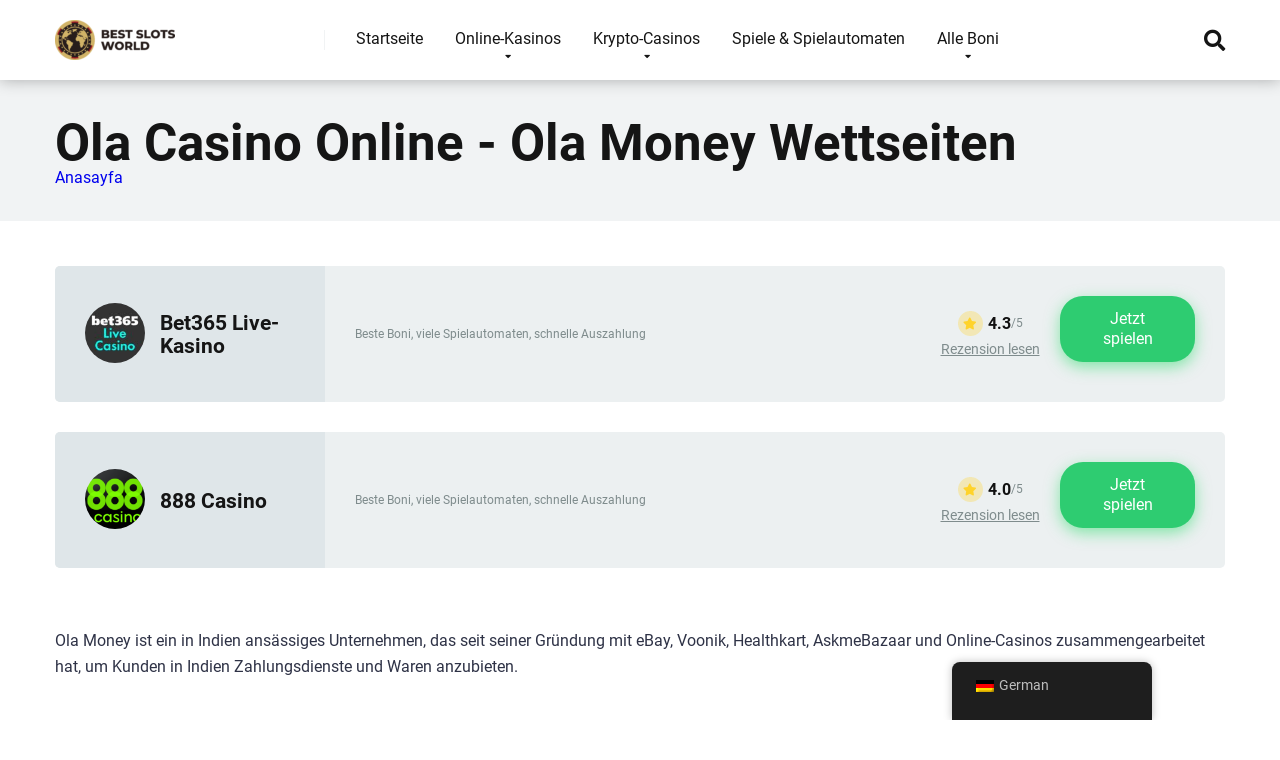

--- FILE ---
content_type: text/html; charset=UTF-8
request_url: https://recoveryspecialties.com/de/deposit-method/ola/
body_size: 32699
content:
<!DOCTYPE html>
<html lang="de">
<head><meta charset="UTF-8" /><script>if(navigator.userAgent.match(/MSIE|Internet Explorer/i)||navigator.userAgent.match(/Trident\/7\..*?rv:11/i)){var href=document.location.href;if(!href.match(/[?&]nowprocket/)){if(href.indexOf("?")==-1){if(href.indexOf("#")==-1){document.location.href=href+"?nowprocket=1"}else{document.location.href=href.replace("#","?nowprocket=1#")}}else{if(href.indexOf("#")==-1){document.location.href=href+"&nowprocket=1"}else{document.location.href=href.replace("#","&nowprocket=1#")}}}}</script><script>(()=>{class RocketLazyLoadScripts{constructor(){this.v="1.2.6",this.triggerEvents=["keydown","mousedown","mousemove","touchmove","touchstart","touchend","wheel"],this.userEventHandler=this.t.bind(this),this.touchStartHandler=this.i.bind(this),this.touchMoveHandler=this.o.bind(this),this.touchEndHandler=this.h.bind(this),this.clickHandler=this.u.bind(this),this.interceptedClicks=[],this.interceptedClickListeners=[],this.l(this),window.addEventListener("pageshow",(t=>{this.persisted=t.persisted,this.everythingLoaded&&this.m()})),this.CSPIssue=sessionStorage.getItem("rocketCSPIssue"),document.addEventListener("securitypolicyviolation",(t=>{this.CSPIssue||"script-src-elem"!==t.violatedDirective||"data"!==t.blockedURI||(this.CSPIssue=!0,sessionStorage.setItem("rocketCSPIssue",!0))})),document.addEventListener("DOMContentLoaded",(()=>{this.k()})),this.delayedScripts={normal:[],async:[],defer:[]},this.trash=[],this.allJQueries=[]}p(t){document.hidden?t.t():(this.triggerEvents.forEach((e=>window.addEventListener(e,t.userEventHandler,{passive:!0}))),window.addEventListener("touchstart",t.touchStartHandler,{passive:!0}),window.addEventListener("mousedown",t.touchStartHandler),document.addEventListener("visibilitychange",t.userEventHandler))}_(){this.triggerEvents.forEach((t=>window.removeEventListener(t,this.userEventHandler,{passive:!0}))),document.removeEventListener("visibilitychange",this.userEventHandler)}i(t){"HTML"!==t.target.tagName&&(window.addEventListener("touchend",this.touchEndHandler),window.addEventListener("mouseup",this.touchEndHandler),window.addEventListener("touchmove",this.touchMoveHandler,{passive:!0}),window.addEventListener("mousemove",this.touchMoveHandler),t.target.addEventListener("click",this.clickHandler),this.L(t.target,!0),this.S(t.target,"onclick","rocket-onclick"),this.C())}o(t){window.removeEventListener("touchend",this.touchEndHandler),window.removeEventListener("mouseup",this.touchEndHandler),window.removeEventListener("touchmove",this.touchMoveHandler,{passive:!0}),window.removeEventListener("mousemove",this.touchMoveHandler),t.target.removeEventListener("click",this.clickHandler),this.L(t.target,!1),this.S(t.target,"rocket-onclick","onclick"),this.M()}h(){window.removeEventListener("touchend",this.touchEndHandler),window.removeEventListener("mouseup",this.touchEndHandler),window.removeEventListener("touchmove",this.touchMoveHandler,{passive:!0}),window.removeEventListener("mousemove",this.touchMoveHandler)}u(t){t.target.removeEventListener("click",this.clickHandler),this.L(t.target,!1),this.S(t.target,"rocket-onclick","onclick"),this.interceptedClicks.push(t),t.preventDefault(),t.stopPropagation(),t.stopImmediatePropagation(),this.M()}O(){window.removeEventListener("touchstart",this.touchStartHandler,{passive:!0}),window.removeEventListener("mousedown",this.touchStartHandler),this.interceptedClicks.forEach((t=>{t.target.dispatchEvent(new MouseEvent("click",{view:t.view,bubbles:!0,cancelable:!0}))}))}l(t){EventTarget.prototype.addEventListenerWPRocketBase=EventTarget.prototype.addEventListener,EventTarget.prototype.addEventListener=function(e,i,o){"click"!==e||t.windowLoaded||i===t.clickHandler||t.interceptedClickListeners.push({target:this,func:i,options:o}),(this||window).addEventListenerWPRocketBase(e,i,o)}}L(t,e){this.interceptedClickListeners.forEach((i=>{i.target===t&&(e?t.removeEventListener("click",i.func,i.options):t.addEventListener("click",i.func,i.options))})),t.parentNode!==document.documentElement&&this.L(t.parentNode,e)}D(){return new Promise((t=>{this.P?this.M=t:t()}))}C(){this.P=!0}M(){this.P=!1}S(t,e,i){t.hasAttribute&&t.hasAttribute(e)&&(event.target.setAttribute(i,event.target.getAttribute(e)),event.target.removeAttribute(e))}t(){this._(this),"loading"===document.readyState?document.addEventListener("DOMContentLoaded",this.R.bind(this)):this.R()}k(){let t=[];document.querySelectorAll("script[type=rocketlazyloadscript][data-rocket-src]").forEach((e=>{let i=e.getAttribute("data-rocket-src");if(i&&!i.startsWith("data:")){0===i.indexOf("//")&&(i=location.protocol+i);try{const o=new URL(i).origin;o!==location.origin&&t.push({src:o,crossOrigin:e.crossOrigin||"module"===e.getAttribute("data-rocket-type")})}catch(t){}}})),t=[...new Map(t.map((t=>[JSON.stringify(t),t]))).values()],this.T(t,"preconnect")}async R(){this.lastBreath=Date.now(),this.j(this),this.F(this),this.I(),this.W(),this.q(),await this.A(this.delayedScripts.normal),await this.A(this.delayedScripts.defer),await this.A(this.delayedScripts.async);try{await this.U(),await this.H(this),await this.J()}catch(t){console.error(t)}window.dispatchEvent(new Event("rocket-allScriptsLoaded")),this.everythingLoaded=!0,this.D().then((()=>{this.O()})),this.N()}W(){document.querySelectorAll("script[type=rocketlazyloadscript]").forEach((t=>{t.hasAttribute("data-rocket-src")?t.hasAttribute("async")&&!1!==t.async?this.delayedScripts.async.push(t):t.hasAttribute("defer")&&!1!==t.defer||"module"===t.getAttribute("data-rocket-type")?this.delayedScripts.defer.push(t):this.delayedScripts.normal.push(t):this.delayedScripts.normal.push(t)}))}async B(t){if(await this.G(),!0!==t.noModule||!("noModule"in HTMLScriptElement.prototype))return new Promise((e=>{let i;function o(){(i||t).setAttribute("data-rocket-status","executed"),e()}try{if(navigator.userAgent.indexOf("Firefox/")>0||""===navigator.vendor||this.CSPIssue)i=document.createElement("script"),[...t.attributes].forEach((t=>{let e=t.nodeName;"type"!==e&&("data-rocket-type"===e&&(e="type"),"data-rocket-src"===e&&(e="src"),i.setAttribute(e,t.nodeValue))})),t.text&&(i.text=t.text),i.hasAttribute("src")?(i.addEventListener("load",o),i.addEventListener("error",(function(){i.setAttribute("data-rocket-status","failed-network"),e()})),setTimeout((()=>{i.isConnected||e()}),1)):(i.text=t.text,o()),t.parentNode.replaceChild(i,t);else{const i=t.getAttribute("data-rocket-type"),s=t.getAttribute("data-rocket-src");i?(t.type=i,t.removeAttribute("data-rocket-type")):t.removeAttribute("type"),t.addEventListener("load",o),t.addEventListener("error",(i=>{this.CSPIssue&&i.target.src.startsWith("data:")?(console.log("WPRocket: data-uri blocked by CSP -> fallback"),t.removeAttribute("src"),this.B(t).then(e)):(t.setAttribute("data-rocket-status","failed-network"),e())})),s?(t.removeAttribute("data-rocket-src"),t.src=s):t.src="data:text/javascript;base64,"+window.btoa(unescape(encodeURIComponent(t.text)))}}catch(i){t.setAttribute("data-rocket-status","failed-transform"),e()}}));t.setAttribute("data-rocket-status","skipped")}async A(t){const e=t.shift();return e&&e.isConnected?(await this.B(e),this.A(t)):Promise.resolve()}q(){this.T([...this.delayedScripts.normal,...this.delayedScripts.defer,...this.delayedScripts.async],"preload")}T(t,e){var i=document.createDocumentFragment();t.forEach((t=>{const o=t.getAttribute&&t.getAttribute("data-rocket-src")||t.src;if(o&&!o.startsWith("data:")){const s=document.createElement("link");s.href=o,s.rel=e,"preconnect"!==e&&(s.as="script"),t.getAttribute&&"module"===t.getAttribute("data-rocket-type")&&(s.crossOrigin=!0),t.crossOrigin&&(s.crossOrigin=t.crossOrigin),t.integrity&&(s.integrity=t.integrity),i.appendChild(s),this.trash.push(s)}})),document.head.appendChild(i)}j(t){let e={};function i(i,o){return e[o].eventsToRewrite.indexOf(i)>=0&&!t.everythingLoaded?"rocket-"+i:i}function o(t,o){!function(t){e[t]||(e[t]={originalFunctions:{add:t.addEventListener,remove:t.removeEventListener},eventsToRewrite:[]},t.addEventListener=function(){arguments[0]=i(arguments[0],t),e[t].originalFunctions.add.apply(t,arguments)},t.removeEventListener=function(){arguments[0]=i(arguments[0],t),e[t].originalFunctions.remove.apply(t,arguments)})}(t),e[t].eventsToRewrite.push(o)}function s(e,i){let o=e[i];e[i]=null,Object.defineProperty(e,i,{get:()=>o||function(){},set(s){t.everythingLoaded?o=s:e["rocket"+i]=o=s}})}o(document,"DOMContentLoaded"),o(window,"DOMContentLoaded"),o(window,"load"),o(window,"pageshow"),o(document,"readystatechange"),s(document,"onreadystatechange"),s(window,"onload"),s(window,"onpageshow");try{Object.defineProperty(document,"readyState",{get:()=>t.rocketReadyState,set(e){t.rocketReadyState=e},configurable:!0}),document.readyState="loading"}catch(t){console.log("WPRocket DJE readyState conflict, bypassing")}}F(t){let e;function i(e){return t.everythingLoaded?e:e.split(" ").map((t=>"load"===t||0===t.indexOf("load.")?"rocket-jquery-load":t)).join(" ")}function o(o){function s(t){const e=o.fn[t];o.fn[t]=o.fn.init.prototype[t]=function(){return this[0]===window&&("string"==typeof arguments[0]||arguments[0]instanceof String?arguments[0]=i(arguments[0]):"object"==typeof arguments[0]&&Object.keys(arguments[0]).forEach((t=>{const e=arguments[0][t];delete arguments[0][t],arguments[0][i(t)]=e}))),e.apply(this,arguments),this}}o&&o.fn&&!t.allJQueries.includes(o)&&(o.fn.ready=o.fn.init.prototype.ready=function(e){return t.domReadyFired?e.bind(document)(o):document.addEventListener("rocket-DOMContentLoaded",(()=>e.bind(document)(o))),o([])},s("on"),s("one"),t.allJQueries.push(o)),e=o}o(window.jQuery),Object.defineProperty(window,"jQuery",{get:()=>e,set(t){o(t)}})}async H(t){const e=document.querySelector("script[data-webpack]");e&&(await async function(){return new Promise((t=>{e.addEventListener("load",t),e.addEventListener("error",t)}))}(),await t.K(),await t.H(t))}async U(){this.domReadyFired=!0;try{document.readyState="interactive"}catch(t){}await this.G(),document.dispatchEvent(new Event("rocket-readystatechange")),await this.G(),document.rocketonreadystatechange&&document.rocketonreadystatechange(),await this.G(),document.dispatchEvent(new Event("rocket-DOMContentLoaded")),await this.G(),window.dispatchEvent(new Event("rocket-DOMContentLoaded"))}async J(){try{document.readyState="complete"}catch(t){}await this.G(),document.dispatchEvent(new Event("rocket-readystatechange")),await this.G(),document.rocketonreadystatechange&&document.rocketonreadystatechange(),await this.G(),window.dispatchEvent(new Event("rocket-load")),await this.G(),window.rocketonload&&window.rocketonload(),await this.G(),this.allJQueries.forEach((t=>t(window).trigger("rocket-jquery-load"))),await this.G();const t=new Event("rocket-pageshow");t.persisted=this.persisted,window.dispatchEvent(t),await this.G(),window.rocketonpageshow&&window.rocketonpageshow({persisted:this.persisted}),this.windowLoaded=!0}m(){document.onreadystatechange&&document.onreadystatechange(),window.onload&&window.onload(),window.onpageshow&&window.onpageshow({persisted:this.persisted})}I(){const t=new Map;document.write=document.writeln=function(e){const i=document.currentScript;i||console.error("WPRocket unable to document.write this: "+e);const o=document.createRange(),s=i.parentElement;let n=t.get(i);void 0===n&&(n=i.nextSibling,t.set(i,n));const c=document.createDocumentFragment();o.setStart(c,0),c.appendChild(o.createContextualFragment(e)),s.insertBefore(c,n)}}async G(){Date.now()-this.lastBreath>45&&(await this.K(),this.lastBreath=Date.now())}async K(){return document.hidden?new Promise((t=>setTimeout(t))):new Promise((t=>requestAnimationFrame(t)))}N(){this.trash.forEach((t=>t.remove()))}static run(){const t=new RocketLazyLoadScripts;t.p(t)}}RocketLazyLoadScripts.run()})();</script>

<meta http-equiv="X-UA-Compatible" content="IE=edge" />
<meta name="viewport" id="viewport" content="width=device-width, initial-scale=1.0, maximum-scale=1.0, minimum-scale=1.0, user-scalable=no" />
<meta name='robots' content='index, follow, max-image-preview:large, max-snippet:-1, max-video-preview:-1' />
	<style></style>
	
	
	<title>Beste Ola Casino Online | Ola Money Wettseiten in Indien</title><link rel="preload" data-rocket-preload as="font" href="https://use.fontawesome.com/releases/v5.12.0/webfonts/fa-regular-400.woff2" crossorigin><link rel="preload" data-rocket-preload as="font" href="https://use.fontawesome.com/releases/v5.12.0/webfonts/fa-solid-900.woff2" crossorigin><link rel="preload" data-rocket-preload as="font" href="https://fonts.gstatic.com/s/roboto/v32/KFOmCnqEu92Fr1Mu4mxK.woff2" crossorigin><link rel="preload" data-rocket-preload as="font" href="https://fonts.gstatic.com/s/roboto/v32/KFOlCnqEu92Fr1MmWUlfBBc4.woff2" crossorigin><style id="wpr-usedcss">img.emoji{display:inline!important;border:none!important;box-shadow:none!important;height:1em!important;width:1em!important;margin:0 .07em!important;vertical-align:-.1em!important;background:0 0!important;padding:0!important}.sc_fs_card__animate summary{display:block;cursor:pointer;position:relative;padding:1em 1em 1em 2em}.sc_fs_card__animate summary:before{content:"";position:absolute;top:1.5em;left:1em;transform:rotate(0);transform-origin:0.2rem 50%;transition:.25s transform ease;border:.4rem solid transparent;border-left-color:inherit}.sc_fs_card__animate[open]>summary:before{transform:rotate(90deg)}.sc_fs_card__animate{padding:0}.sc_fs_card__animate .sc_fs_faq__content{padding:0 1em 1em}.sc_fs_card__animate .sc_fs_faq__content>:first-child{margin-top:0}:where(.wp-block-button__link){border-radius:9999px;box-shadow:none;padding:calc(.667em + 2px) calc(1.333em + 2px);text-decoration:none}:where(.wp-block-calendar table:not(.has-background) th){background:#ddd}:where(.wp-block-columns){margin-bottom:1.75em}:where(.wp-block-columns.has-background){padding:1.25em 2.375em}:where(.wp-block-post-comments input[type=submit]){border:none}:where(.wp-block-cover-image:not(.has-text-color)),:where(.wp-block-cover:not(.has-text-color)){color:#fff}:where(.wp-block-cover-image.is-light:not(.has-text-color)),:where(.wp-block-cover.is-light:not(.has-text-color)){color:#000}:where(.wp-block-file){margin-bottom:1.5em}:where(.wp-block-file__button){border-radius:2em;display:inline-block;padding:.5em 1em}:where(.wp-block-file__button):is(a):active,:where(.wp-block-file__button):is(a):focus,:where(.wp-block-file__button):is(a):hover,:where(.wp-block-file__button):is(a):visited{box-shadow:none;color:#fff;opacity:.85;text-decoration:none}:where(.wp-block-latest-comments:not([style*=line-height] .wp-block-latest-comments__comment)){line-height:1.1}:where(.wp-block-latest-comments:not([style*=line-height] .wp-block-latest-comments__comment-excerpt p)){line-height:1.8}ul{box-sizing:border-box}:where(.wp-block-navigation.has-background .wp-block-navigation-item a:not(.wp-element-button)),:where(.wp-block-navigation.has-background .wp-block-navigation-submenu a:not(.wp-element-button)){padding:.5em 1em}:where(.wp-block-navigation .wp-block-navigation__submenu-container .wp-block-navigation-item a:not(.wp-element-button)),:where(.wp-block-navigation .wp-block-navigation__submenu-container .wp-block-navigation-submenu a:not(.wp-element-button)),:where(.wp-block-navigation .wp-block-navigation__submenu-container .wp-block-navigation-submenu button.wp-block-navigation-item__content),:where(.wp-block-navigation .wp-block-navigation__submenu-container .wp-block-pages-list__item button.wp-block-navigation-item__content){padding:.5em 1em}:where(p.has-text-color:not(.has-link-color)) a{color:inherit}:where(.wp-block-post-excerpt){margin-bottom:var(--wp--style--block-gap);margin-top:var(--wp--style--block-gap)}:where(.wp-block-pullquote){margin:0 0 1em}:where(.wp-block-search__button){border:1px solid #ccc;padding:6px 10px}:where(.wp-block-search__button-inside .wp-block-search__inside-wrapper){border:1px solid #949494;box-sizing:border-box;padding:4px}:where(.wp-block-search__button-inside .wp-block-search__inside-wrapper) .wp-block-search__input{border:none;border-radius:0;padding:0 4px}:where(.wp-block-search__button-inside .wp-block-search__inside-wrapper) .wp-block-search__input:focus{outline:0}:where(.wp-block-search__button-inside .wp-block-search__inside-wrapper) :where(.wp-block-search__button){padding:4px 8px}:where(.wp-block-term-description){margin-bottom:var(--wp--style--block-gap);margin-top:var(--wp--style--block-gap)}:where(pre.wp-block-verse){font-family:inherit}:root{--wp--preset--font-size--normal:16px;--wp--preset--font-size--huge:42px}html :where(.has-border-color){border-style:solid}html :where([style*=border-top-color]){border-top-style:solid}html :where([style*=border-right-color]){border-right-style:solid}html :where([style*=border-bottom-color]){border-bottom-style:solid}html :where([style*=border-left-color]){border-left-style:solid}html :where([style*=border-width]){border-style:solid}html :where([style*=border-top-width]){border-top-style:solid}html :where([style*=border-right-width]){border-right-style:solid}html :where([style*=border-bottom-width]){border-bottom-style:solid}html :where([style*=border-left-width]){border-left-style:solid}html :where(img[class*=wp-image-]){height:auto;max-width:100%}:where(figure){margin:0 0 1em}html :where(.is-position-sticky){--wp-admin--admin-bar--position-offset:var(--wp-admin--admin-bar--height,0px)}@media screen and (max-width:600px){html :where(.is-position-sticky){--wp-admin--admin-bar--position-offset:0px}}body{--wp--preset--color--black:#000000;--wp--preset--color--cyan-bluish-gray:#abb8c3;--wp--preset--color--white:#ffffff;--wp--preset--color--pale-pink:#f78da7;--wp--preset--color--vivid-red:#cf2e2e;--wp--preset--color--luminous-vivid-orange:#ff6900;--wp--preset--color--luminous-vivid-amber:#fcb900;--wp--preset--color--light-green-cyan:#7bdcb5;--wp--preset--color--vivid-green-cyan:#00d084;--wp--preset--color--pale-cyan-blue:#8ed1fc;--wp--preset--color--vivid-cyan-blue:#0693e3;--wp--preset--color--vivid-purple:#9b51e0;--wp--preset--color--mercury-main:#3c6382;--wp--preset--color--mercury-second:#eb2f06;--wp--preset--color--mercury-white:#fff;--wp--preset--color--mercury-gray:#263238;--wp--preset--color--mercury-emerald:#2edd6c;--wp--preset--color--mercury-alizarin:#e74c3c;--wp--preset--color--mercury-wisteria:#8e44ad;--wp--preset--color--mercury-peter-river:#3498db;--wp--preset--color--mercury-clouds:#ecf0f1;--wp--preset--gradient--vivid-cyan-blue-to-vivid-purple:linear-gradient(135deg,rgba(6, 147, 227, 1) 0%,rgb(155, 81, 224) 100%);--wp--preset--gradient--light-green-cyan-to-vivid-green-cyan:linear-gradient(135deg,rgb(122, 220, 180) 0%,rgb(0, 208, 130) 100%);--wp--preset--gradient--luminous-vivid-amber-to-luminous-vivid-orange:linear-gradient(135deg,rgba(252, 185, 0, 1) 0%,rgba(255, 105, 0, 1) 100%);--wp--preset--gradient--luminous-vivid-orange-to-vivid-red:linear-gradient(135deg,rgba(255, 105, 0, 1) 0%,rgb(207, 46, 46) 100%);--wp--preset--gradient--very-light-gray-to-cyan-bluish-gray:linear-gradient(135deg,rgb(238, 238, 238) 0%,rgb(169, 184, 195) 100%);--wp--preset--gradient--cool-to-warm-spectrum:linear-gradient(135deg,rgb(74, 234, 220) 0%,rgb(151, 120, 209) 20%,rgb(207, 42, 186) 40%,rgb(238, 44, 130) 60%,rgb(251, 105, 98) 80%,rgb(254, 248, 76) 100%);--wp--preset--gradient--blush-light-purple:linear-gradient(135deg,rgb(255, 206, 236) 0%,rgb(152, 150, 240) 100%);--wp--preset--gradient--blush-bordeaux:linear-gradient(135deg,rgb(254, 205, 165) 0%,rgb(254, 45, 45) 50%,rgb(107, 0, 62) 100%);--wp--preset--gradient--luminous-dusk:linear-gradient(135deg,rgb(255, 203, 112) 0%,rgb(199, 81, 192) 50%,rgb(65, 88, 208) 100%);--wp--preset--gradient--pale-ocean:linear-gradient(135deg,rgb(255, 245, 203) 0%,rgb(182, 227, 212) 50%,rgb(51, 167, 181) 100%);--wp--preset--gradient--electric-grass:linear-gradient(135deg,rgb(202, 248, 128) 0%,rgb(113, 206, 126) 100%);--wp--preset--gradient--midnight:linear-gradient(135deg,rgb(2, 3, 129) 0%,rgb(40, 116, 252) 100%);--wp--preset--font-size--small:13px;--wp--preset--font-size--medium:20px;--wp--preset--font-size--large:36px;--wp--preset--font-size--x-large:42px;--wp--preset--spacing--20:0.44rem;--wp--preset--spacing--30:0.67rem;--wp--preset--spacing--40:1rem;--wp--preset--spacing--50:1.5rem;--wp--preset--spacing--60:2.25rem;--wp--preset--spacing--70:3.38rem;--wp--preset--spacing--80:5.06rem;--wp--preset--shadow--natural:6px 6px 9px rgba(0, 0, 0, .2);--wp--preset--shadow--deep:12px 12px 50px rgba(0, 0, 0, .4);--wp--preset--shadow--sharp:6px 6px 0px rgba(0, 0, 0, .2);--wp--preset--shadow--outlined:6px 6px 0px -3px rgba(255, 255, 255, 1),6px 6px rgba(0, 0, 0, 1);--wp--preset--shadow--crisp:6px 6px 0px rgba(0, 0, 0, 1)}:where(.is-layout-flex){gap:.5em}:where(.is-layout-grid){gap:.5em}:where(.wp-block-post-template.is-layout-flex){gap:1.25em}:where(.wp-block-post-template.is-layout-grid){gap:1.25em}:where(.wp-block-columns.is-layout-flex){gap:2em}:where(.wp-block-columns.is-layout-grid){gap:2em}.trp-language-switcher-container.trp-floater-ls-names.trp-bottom-right.trp-color-light{min-width:200px}.trp-language-switcher-container.trp-floater-ls-names.trp-bottom-right.trp-color-dark{min-width:200px}.trp-language-switcher-container.trp-floater-ls-names.trp-top-right.trp-color-light{min-width:200px}.trp-language-switcher-container.trp-floater-ls-names.trp-top-right.trp-color-dark{min-width:200px}.trp-language-switcher-container.trp-floater-ls-names.trp-bottom-left.trp-color-light{min-width:200px}.trp-language-switcher-container.trp-floater-ls-names.trp-bottom-left.trp-color-dark{min-width:200px}.trp-language-switcher-container.trp-floater-ls-names.trp-top-left.trp-color-light{min-width:200px}.trp-language-switcher-container.trp-floater-ls-names.trp-top-left.trp-color-dark{min-width:200px}#trp-floater-ls.trp-language-switcher-container.trp-floater-ls-flags.trp-top-left.trp-color-dark.trp-poweredby:hover{position:fixed;z-index:9999999;top:0;bottom:auto;display:block;width:192px;height:auto;border-radius:0 0 8px 8px;box-shadow:0 0 8px rgba(0,0,0,.25)}#trp-floater-ls.trp-language-switcher-container.trp-floater-ls-flags.trp-top-left.trp-color-light.trp-poweredby:hover{position:fixed;z-index:9999999;top:0;bottom:auto;display:block;width:192px;height:auto;border-radius:0 0 8px 8px;box-shadow:0 0 8px rgba(0,0,0,.25)}#trp-floater-ls.trp-language-switcher-container.trp-floater-ls-flags.trp-top-right.trp-color-dark.trp-poweredby:hover{position:fixed;z-index:9999999;top:0;bottom:auto;display:block;width:192px;height:auto;border-radius:0 0 8px 8px;box-shadow:0 0 8px rgba(0,0,0,.25)}#trp-floater-ls.trp-language-switcher-container.trp-floater-ls-flags.trp-top-right.trp-color-light.trp-poweredby:hover{position:fixed;z-index:9999999;top:0;bottom:auto;display:block;width:192px;height:auto;border-radius:0 0 8px 8px;box-shadow:0 0 8px rgba(0,0,0,.25)}#trp-floater-ls-current-language .trp-floater-ls-disabled-language.trp-ls-disabled-language{margin-top:6px}#trp-floater-ls-language-list .trp-language-wrap.trp-floater-ls-disabled-language.trp-ls-disabled-language:hover{padding:0;width:auto}#trp-floater-ls .trp-language-switcher-container.trp-floater-ls-codes.trp-top-left.trp-color-light.trp-poweredby.trp-with-flags.trp-floater-ls-disabled-language.trp-ls-disabled-language.trp-floater-ls-disabled-language.trp-ls-disabled-language{margin-bottom:10px;margin-top:0}#trp-floater-ls{position:fixed;z-index:9999999;bottom:0;display:block;overflow:hidden;height:58px;text-align:center;box-shadow:0 0 8px rgba(0,0,0,.25)}.trp-floater-ls-disabled-language.trp-ls-disabled-language{width:auto}#trp-floater-ls:hover{position:fixed;z-index:9999999;bottom:0;display:block;height:auto;border-radius:8px 8px 0 0;box-shadow:0 0 8px rgba(0,0,0,.25)}#trp-floater-ls.trp-color-dark{background:#1e1e1e;box-shadow:0 0 8px rgba(0,0,0,.25);border-radius:8px 8px 0 0}.trp-language-switcher-container.trp-floater-ls-codes.trp-bottom-right.trp-color-light.trp-poweredby:hover{width:192px}.trp-language-switcher-container.trp-floater-ls-codes.trp-bottom-right.trp-color-dark.trp-poweredby:hover{width:192px}#trp-floater-ls.trp-bottom-right{top:auto;bottom:0;right:10%}@media screen and (max-width:1000px){#trp-floater-ls-language-list{display:flex;flex-direction:column}.trp-language-switcher-container.trp-floater-ls-names.trp-bottom-right.trp-color-light.trp-poweredby{right:10%;min-width:105px}.trp-language-switcher-container.trp-floater-ls-names.trp-bottom-left.trp-color-light.trp-poweredby{left:10%;min-width:105px}.trp-language-switcher-container.trp-floater-ls-names.trp-bottom-right.trp-color-dark.trp-poweredby{right:10%;min-width:105px}.trp-language-switcher-container.trp-floater-ls-names.trp-bottom-left.trp-color-dark.trp-poweredby{left:10%;min-width:105px}.trp-language-switcher-container.trp-floater-ls-codes.trp-bottom-right.trp-color-dark.trp-poweredby{right:10%;min-width:66px}.trp-language-switcher-container.trp-floater-ls-codes.trp-bottom-left.trp-color-dark.trp-poweredby{left:10%;min-width:66px}.trp-language-switcher-container.trp-floater-ls-codes.trp-bottom-right.trp-color-light.trp-poweredby{right:10%;min-width:66px}.trp-language-switcher-container.trp-floater-ls-codes.trp-bottom-left.trp-color-light.trp-poweredby{left:10%;min-width:66px}.trp-language-switcher-container.trp-floater-ls-flags.trp-bottom-right.trp-color-dark.trp-poweredby{right:10%;min-width:105px}.trp-language-switcher-container.trp-floater-ls-flags.trp-bottom-left.trp-color-dark.trp-poweredby{left:10%;min-width:105px}.trp-language-switcher-container.trp-floater-ls-flags.trp-bottom-right.trp-color-light.trp-poweredby{right:10%;min-width:105px}.trp-language-switcher-container.trp-floater-ls-flags.trp-bottom-left.trp-color-light.trp-poweredby{left:10%;min-width:105px}.trp-language-switcher-container.trp-floater-ls-names.trp-bottom-right.trp-color-light{right:10%;min-width:105px}.trp-language-switcher-container.trp-floater-ls-names.trp-bottom-left.trp-color-light{left:10%;min-width:105px}.trp-language-switcher-container.trp-floater-ls-names.trp-bottom-right.trp-color-dark{right:10%;min-width:105px}.trp-language-switcher-container.trp-floater-ls-names.trp-bottom-left.trp-color-dark{left:10%;min-width:105px}.trp-language-switcher-container.trp-floater-ls-codes.trp-bottom-right.trp-color-dark{right:10%;min-width:66px}.trp-language-switcher-container.trp-floater-ls-codes.trp-bottom-left.trp-color-dark{left:10%;min-width:66px}.trp-language-switcher-container.trp-floater-ls-codes.trp-bottom-right.trp-color-light{right:10%;min-width:66px}.trp-language-switcher-container.trp-floater-ls-codes.trp-bottom-left.trp-color-light{left:10%;min-width:66px}.trp-language-switcher-container.trp-floater-ls-flags.trp-bottom-right.trp-color-dark{right:10%;min-width:60px}.trp-language-switcher-container.trp-floater-ls-flags.trp-bottom-left.trp-color-dark{left:10%;min-width:60px}.trp-language-switcher-container.trp-floater-ls-flags.trp-bottom-right.trp-color-light{right:10%;min-width:60px}.trp-language-switcher-container.trp-floater-ls-flags.trp-bottom-left.trp-color-light{left:10%;min-width:60px}}@media screen and (max-width:500px){#trp-floater-ls-language-list{display:flex;flex-direction:column}#trp-floater-ls:hover .trp-language-wrap a.trp-floater-ls-disabled-language{margin-top:0}.trp-floater-ls-disabled-language{margin-top:0!important;padding-top:16px!important}.trp-language-switcher-container.trp-floater-ls-names.trp-bottom-right.trp-color-light.trp-poweredby{right:10%;min-width:105px}.trp-language-switcher-container.trp-floater-ls-names.trp-bottom-left.trp-color-light.trp-poweredby{left:10%;min-width:105px}.trp-language-switcher-container.trp-floater-ls-names.trp-bottom-right.trp-color-dark.trp-poweredby{right:10%;min-width:105px}.trp-language-switcher-container.trp-floater-ls-names.trp-bottom-left.trp-color-dark.trp-poweredby{left:10%;min-width:105px}.trp-language-switcher-container.trp-floater-ls-codes.trp-bottom-right.trp-color-dark.trp-poweredby{right:10%;min-width:66px}.trp-language-switcher-container.trp-floater-ls-codes.trp-bottom-left.trp-color-dark.trp-poweredby{left:10%;min-width:66px}.trp-language-switcher-container.trp-floater-ls-codes.trp-bottom-right.trp-color-light.trp-poweredby{right:10%;min-width:66px}.trp-language-switcher-container.trp-floater-ls-codes.trp-bottom-left.trp-color-light.trp-poweredby{left:10%;min-width:66px}.trp-language-switcher-container.trp-floater-ls-flags.trp-bottom-right.trp-color-dark.trp-poweredby{right:10%;min-width:60px}.trp-language-switcher-container.trp-floater-ls-flags.trp-bottom-left.trp-color-dark.trp-poweredby{left:10%;min-width:60px}.trp-language-switcher-container.trp-floater-ls-flags.trp-bottom-right.trp-color-light.trp-poweredby{right:10%;min-width:60px}.trp-language-switcher-container.trp-floater-ls-flags.trp-bottom-left.trp-color-light.trp-poweredby{left:10%;min-width:60px}.trp-language-switcher-container.trp-floater-ls-names.trp-bottom-right.trp-color-light{right:10%;min-width:105px}.trp-language-switcher-container.trp-floater-ls-names.trp-bottom-left.trp-color-light{left:10%;min-width:105px}.trp-language-switcher-container.trp-floater-ls-names.trp-bottom-right.trp-color-dark{right:10%;min-width:105px}.trp-language-switcher-container.trp-floater-ls-names.trp-bottom-left.trp-color-dark{left:10%;min-width:105px}.trp-language-switcher-container.trp-floater-ls-codes.trp-bottom-right.trp-color-dark{right:10%;min-width:66px}.trp-language-switcher-container.trp-floater-ls-codes.trp-bottom-left.trp-color-dark{left:10%;min-width:66px}.trp-language-switcher-container.trp-floater-ls-codes.trp-bottom-right.trp-color-light{right:10%;min-width:66px}.trp-language-switcher-container.trp-floater-ls-codes.trp-bottom-left.trp-color-light{left:10%;min-width:66px}.trp-language-switcher-container.trp-floater-ls-flags.trp-bottom-right.trp-color-dark{right:10%;min-width:60px}.trp-language-switcher-container.trp-floater-ls-flags.trp-bottom-left.trp-color-dark{left:10%;min-width:60px}.trp-language-switcher-container.trp-floater-ls-flags.trp-bottom-right.trp-color-light{right:10%;min-width:60px}.trp-language-switcher-container.trp-floater-ls-flags.trp-bottom-left.trp-color-light{left:10%;min-width:60px}}#trp-floater-ls-language-list{display:none}#trp-floater-ls .trp-language-wrap.trp-language-wrap-bottom{padding:11px}#trp-floater-ls:focus #trp-floater-ls-current-language,#trp-floater-ls:hover #trp-floater-ls-current-language{display:none}#trp-floater-ls:focus #trp-floater-ls-language-list,#trp-floater-ls:hover #trp-floater-ls-language-list{display:block}#trp-floater-ls-current-language a{display:block;padding:10px 12px;font-size:90%}.trp-language-wrap a{display:block;padding:10px 12px;font-size:90%}#trp-floater-ls-current-language .trp-floater-ls-disabled-language.trp-ls-disabled-language{display:block;padding:10px 24px;font-size:90%}#trp-floater-ls-current-language,#trp-floater-ls-language-list{text-align:left}#trp-floater-ls-current-language.trp-with-flags,#trp-floater-ls-language-list.trp-with-flags{text-align:left}#trp-floater-ls-current-language{display:block;width:100%;height:100%}.trp-language-switcher-container.trp-floater-ls-flags.trp-bottom-left.trp-color-dark #trp-floater-ls-current-language,.trp-language-switcher-container.trp-floater-ls-flags.trp-bottom-left.trp-color-dark.trp-poweredby #trp-floater-ls-current-language,.trp-language-switcher-container.trp-floater-ls-flags.trp-bottom-left.trp-color-light.trp-poweredby #trp-floater-ls-current-language,.trp-language-switcher-container.trp-floater-ls-flags.trp-bottom-right.trp-color-dark #trp-floater-ls-current-language,.trp-language-switcher-container.trp-floater-ls-flags.trp-bottom-right.trp-color-dark.trp-poweredby #trp-floater-ls-current-language,.trp-language-switcher-container.trp-floater-ls-flags.trp-bottom-right.trp-color-light #trp-floater-ls-current-language,.trp-language-switcher-container.trp-floater-ls-flags.trp-bottom-right.trp-color-light.trp-poweredby #trp-floater-ls-current-language,.trp-language-switcher-container.trp-floater-ls-flags.trp-top-left.trp-color-dark #trp-floater-ls-current-language,.trp-language-switcher-container.trp-floater-ls-flags.trp-top-left.trp-color-dark.trp-poweredby #trp-floater-ls-current-language,.trp-language-switcher-container.trp-floater-ls-flags.trp-top-left.trp-color-light #trp-floater-ls-current-language,.trp-language-switcher-container.trp-floater-ls-flags.trp-top-left.trp-color-light.trp-poweredby #trp-floater-ls-current-language,.trp-language-switcher-container.trp-floater-ls-flags.trp-top-right.trp-color-dark #trp-floater-ls-current-language,.trp-language-switcher-container.trp-floater-ls-flags.trp-top-right.trp-color-dark.trp-poweredby #trp-floater-ls-current-language,.trp-language-switcher-container.trp-floater-ls-flags.trp-top-right.trp-color-light #trp-floater-ls-current-language,.trp-language-switcher-container.trp-floater-ls-flags.trp-top-right.trp-color-light.trp-poweredby #trp-floater-ls-current-language{display:block;width:100%;height:100%;padding-top:3px}.trp-language-switcher-container.trp-floater-ls-flags.trp-top-left .trp-language-wrap,.trp-language-switcher-container.trp-floater-ls-flags.trp-top-right .trp-language-wrap{padding:9px!important}.trp-language-switcher-container.trp-floater-ls-codes.trp-top-left .trp-language-wrap,.trp-language-switcher-container.trp-floater-ls-codes.trp-top-right .trp-language-wrap{padding:0 9px 9px!important}.trp-language-switcher-container.trp-floater-ls-codes.trp-bottom-left .trp-language-wrap,.trp-language-switcher-container.trp-floater-ls-codes.trp-bottom-right .trp-language-wrap{padding:9px 9px 6px!important}.trp-language-switcher-container.trp-floater-ls-names.trp-top-left .trp-language-wrap,.trp-language-switcher-container.trp-floater-ls-names.trp-top-right .trp-language-wrap{padding:0 12px 12px!important}.trp-language-switcher-container.trp-floater-ls-names.trp-bottom-left .trp-language-wrap,.trp-language-switcher-container.trp-floater-ls-names.trp-bottom-right .trp-language-wrap{padding:12px 12px 6px!important}#trp-floater-ls div:not(#trp-floater-poweredby)>a{display:flex!important;flex-direction:row;flex-wrap:wrap;align-items:center}.trp-color-dark #trp-floater-ls-current-language a,.trp-color-dark #trp-floater-ls-language-list a{color:#bdbdbd}.trp-color-dark #trp-floater-ls-current-language a,.trp-color-dark #trp-floater-ls-language-list a,.trp-with-flags.trp-color-dark #trp-floater-ls-current-language a{display:block;width:auto;overflow:hidden;text-overflow:ellipsis;white-space:nowrap}.trp-color-dark #trp-floater-ls-language-list .trp-language-wrap a:hover{color:#fff;background:#4f4f4f;border-radius:2px}.trp-floater-ls-disabled-language{margin-top:6px}#trp-floater-ls .trp-floater-ls-disabled-language{pointer-events:none;cursor:default}#trp-floater-ls .trp-with-flags .trp-flag-image{margin-right:5px;vertical-align:middle;height:auto;max-width:100%;display:inline;padding:0}.trp-flag-image:dir(rtl){margin-left:5px}#trp-floater-ls a{text-decoration:none}#trp-floater-ls-language-list{max-height:300px;overflow-y:auto}.trp-language-switcher{height:42px;position:relative;box-sizing:border-box;width:200px;text-overflow:ellipsis;white-space:nowrap}.trp-language-switcher>div{box-sizing:border-box;padding:4px 20px 3px 13px;border:1.5px solid #949494;border-radius:2px;background-image:var(--wpr-bg-ff357825-b896-4a42-91df-3d9ae826dcef);background-repeat:no-repeat;background-position:calc(100% - 20px) calc(1em + 2px),calc(100% - 3px) calc(1em + 0px);background-size:8px 8px,8px 8px;background-repeat:no-repeat;background-color:#fff}.trp-language-switcher>div:hover{background-image:none}.trp-language-switcher>div>a{display:block;padding:7px 12px;border-radius:3px;text-decoration:none;color:#1e1e1e;font-style:normal;font-weight:400;font-size:16px}.trp-language-switcher>div>a:hover{background:#f0f0f0;border-radius:2px}.trp-language-switcher>div>a.trp-ls-shortcode-disabled-language{cursor:default}.trp-language-switcher>div>a.trp-ls-shortcode-disabled-language:hover{background:0 0}.trp-language-switcher>div>a>img{display:inline;margin:0 3px;width:18px;height:12px;border-radius:0}.trp-language-switcher .trp-ls-shortcode-current-language{display:inline-block}.trp-language-switcher:focus .trp-ls-shortcode-current-language,.trp-language-switcher:hover .trp-ls-shortcode-current-language{visibility:hidden}.trp-language-switcher .trp-ls-shortcode-language{display:inline-block;height:1px;overflow:hidden;visibility:hidden;z-index:1;max-height:250px;overflow-y:auto;left:0;top:0;min-height:auto}.trp-language-switcher:focus .trp-ls-shortcode-language,.trp-language-switcher:hover .trp-ls-shortcode-language{visibility:visible;max-height:250px;padding:4px 13px;height:auto;overflow-y:auto;position:absolute;left:0;top:0;display:inline-block!important;min-height:auto}.no-js .owl-carousel{display:block}.owl-height{transition:height .5s ease-in-out}.animated{-webkit-animation-duration:1s;animation-duration:1s;-webkit-animation-fill-mode:both;animation-fill-mode:both}@-webkit-keyframes swing{20%{-webkit-transform:rotate(15deg);transform:rotate(15deg)}40%{-webkit-transform:rotate(-10deg);transform:rotate(-10deg)}60%{-webkit-transform:rotate(5deg);transform:rotate(5deg)}80%{-webkit-transform:rotate(-5deg);transform:rotate(-5deg)}100%{-webkit-transform:rotate(0);transform:rotate(0)}}@keyframes swing{20%{-webkit-transform:rotate(15deg);-ms-transform:rotate(15deg);transform:rotate(15deg)}40%{-webkit-transform:rotate(-10deg);-ms-transform:rotate(-10deg);transform:rotate(-10deg)}60%{-webkit-transform:rotate(5deg);-ms-transform:rotate(5deg);transform:rotate(5deg)}80%{-webkit-transform:rotate(-5deg);-ms-transform:rotate(-5deg);transform:rotate(-5deg)}100%{-webkit-transform:rotate(0);-ms-transform:rotate(0);transform:rotate(0)}}.swing{-webkit-transform-origin:top center;-ms-transform-origin:top center;transform-origin:top center;-webkit-animation-name:swing;animation-name:swing}@-webkit-keyframes fadeIn{0%{opacity:0}100%{opacity:1}}@keyframes fadeIn{0%{opacity:0}100%{opacity:1}}.fadeIn{-webkit-animation-name:fadeIn;animation-name:fadeIn}@-webkit-keyframes fadeOut{0%{opacity:1}100%{opacity:0}}@keyframes fadeOut{0%{opacity:1}100%{opacity:0}}.fadeOut{-webkit-animation-name:fadeOut;animation-name:fadeOut}@-webkit-keyframes flip{0%{-webkit-transform:perspective(400px) translateZ(0) rotateY(0) scale(1);transform:perspective(400px) translateZ(0) rotateY(0) scale(1);-webkit-animation-timing-function:ease-out;animation-timing-function:ease-out}40%{-webkit-transform:perspective(400px) translateZ(150px) rotateY(170deg) scale(1);transform:perspective(400px) translateZ(150px) rotateY(170deg) scale(1);-webkit-animation-timing-function:ease-out;animation-timing-function:ease-out}50%{-webkit-transform:perspective(400px) translateZ(150px) rotateY(190deg) scale(1);transform:perspective(400px) translateZ(150px) rotateY(190deg) scale(1);-webkit-animation-timing-function:ease-in;animation-timing-function:ease-in}80%{-webkit-transform:perspective(400px) translateZ(0) rotateY(360deg) scale(.95);transform:perspective(400px) translateZ(0) rotateY(360deg) scale(.95);-webkit-animation-timing-function:ease-in;animation-timing-function:ease-in}100%{-webkit-transform:perspective(400px) translateZ(0) rotateY(360deg) scale(1);transform:perspective(400px) translateZ(0) rotateY(360deg) scale(1);-webkit-animation-timing-function:ease-in;animation-timing-function:ease-in}}@keyframes flip{0%{-webkit-transform:perspective(400px) translateZ(0) rotateY(0) scale(1);-ms-transform:perspective(400px) translateZ(0) rotateY(0) scale(1);transform:perspective(400px) translateZ(0) rotateY(0) scale(1);-webkit-animation-timing-function:ease-out;animation-timing-function:ease-out}40%{-webkit-transform:perspective(400px) translateZ(150px) rotateY(170deg) scale(1);-ms-transform:perspective(400px) translateZ(150px) rotateY(170deg) scale(1);transform:perspective(400px) translateZ(150px) rotateY(170deg) scale(1);-webkit-animation-timing-function:ease-out;animation-timing-function:ease-out}50%{-webkit-transform:perspective(400px) translateZ(150px) rotateY(190deg) scale(1);-ms-transform:perspective(400px) translateZ(150px) rotateY(190deg) scale(1);transform:perspective(400px) translateZ(150px) rotateY(190deg) scale(1);-webkit-animation-timing-function:ease-in;animation-timing-function:ease-in}80%{-webkit-transform:perspective(400px) translateZ(0) rotateY(360deg) scale(.95);-ms-transform:perspective(400px) translateZ(0) rotateY(360deg) scale(.95);transform:perspective(400px) translateZ(0) rotateY(360deg) scale(.95);-webkit-animation-timing-function:ease-in;animation-timing-function:ease-in}100%{-webkit-transform:perspective(400px) translateZ(0) rotateY(360deg) scale(1);-ms-transform:perspective(400px) translateZ(0) rotateY(360deg) scale(1);transform:perspective(400px) translateZ(0) rotateY(360deg) scale(1);-webkit-animation-timing-function:ease-in;animation-timing-function:ease-in}}.animated.flip{-webkit-backface-visibility:visible;-ms-backface-visibility:visible;backface-visibility:visible;-webkit-animation-name:flip;animation-name:flip}a,b,body,canvas,caption,code,div,dl,dt,em,fieldset,form,h1,h2,html,i,iframe,img,ins,label,legend,li,object,p,section,span,strong,summary,table,tbody,time,tr,tt,ul,var,video{margin:0;padding:0;border:0;font-size:100%;vertical-align:baseline}section{display:block}ul{list-style:none}table{border-collapse:collapse;border-spacing:0}html{overflow-x:hidden;box-sizing:border-box}*,:after,:before{box-sizing:inherit}body{background-color:#fff;color:#2e3246;font-family:Roboto,sans-serif;font-weight:400;font-size:16px;line-height:100%;-webkit-font-smoothing:antialiased;margin:0 auto;padding:0;overflow:hidden}::-webkit-input-placeholder{color:#2d3436}::-moz-placeholder{color:#2d3436;opacity:1}:focus::-moz-placeholder,:focus::-webkit-input-placeholder{color:transparent}h1,h1 a,h2,h2 a{font-family:Roboto,sans-serif;font-weight:700;-webkit-backface-visibility:hidden;color:#151515}h1,h1 a{font-size:3.157em;line-height:1.2em}h2,h2 a{font-size:2.369em;line-height:1.2em}img{max-width:100%;height:auto;-webkit-backface-visibility:hidden}iframe,object,video{max-width:100%}input,textarea{outline:0;outline:0}input[type=text]:focus{outline:0}a,a:visited{text-decoration:none;-webkit-transition:.3s ease-in-out;-moz-transition:.3s ease-in-out;-ms-transition:.3s ease-in-out;-o-transition:.3s ease-in-out;transition:all .3s ease-in-out}a:hover{text-decoration:none}a:active,a:focus{outline:0}div{-webkit-tap-highlight-color:transparent;display:block}div::-webkit-scrollbar{width:0}p{line-height:1.65em}input[type=email],input[type=search],input[type=text],input[type=url],select,textarea{color:#2d3436;font-family:Roboto,sans-serif;font-weight:400;font-size:1em;line-height:1.45em;background-color:#fefeff;border-radius:5px;border-top:0;border-left:0;border-right:0;border-bottom:1px solid #e4e4e4;width:100%;padding:11px 15px;-webkit-appearance:none}input[type=search]{background-color:#f1f3f4}input[type=email],input[type=search],input[type=text],input[type=url],select{height:45px}textarea{padding:15px}input[type=submit]{width:100%;background-color:#be2edd;border:0;padding:11px 30px;font-family:Roboto,sans-serif;font-weight:700;font-size:1em;line-height:1.45em;height:45px;color:#fff;border-radius:5px;-webkit-appearance:none;text-align:center;cursor:pointer;-webkit-transition:.3s ease-in-out;-moz-transition:.3s ease-in-out;-ms-transition:.3s ease-in-out;-o-transition:.3s ease-in-out;transition:all .3s ease-in-out}input[type=submit]:hover{background-color:#57606f}.space-wrapper{max-width:1200px;margin:0 auto;padding:0}.space-page-wrapper{max-width:1200px;margin:0 auto;padding:0 0 60px}.space-box{background-color:#fff}.relative{position:relative}.absolute{position:absolute}.fixed{position:fixed}.left{float:left}.right{float:right}.text-center{text-align:center}.box-100{width:100%}.box-25{width:25%}.box-50{width:50%}.box-75{width:75%}.case-15{margin:0 15px 30px;padding:0}.space-close-icon{top:0;right:0;width:20px;height:21px;cursor:pointer}.space-close-icon .to-right{top:10px;left:0;width:20px;height:1px;background-color:#7f8c8d;-moz-transform:rotate(135deg);-ms-transform:rotate(135deg);-webkit-transform:rotate(135deg);-o-transform:rotate(135deg);transform:rotate(135deg)}.space-close-icon .to-left{top:10px;left:0;width:20px;height:1px;background-color:#7f8c8d;-moz-transform:rotate(45deg);-ms-transform:rotate(45deg);-webkit-transform:rotate(45deg);-o-transform:rotate(45deg);transform:rotate(45deg)}.space-header-height{min-height:80px}.space-header-wrap{width:100%;background-color:#fff;z-index:20;box-shadow:0 0 15px 0 rgba(0,0,0,.3)}.space-header-wrap.fixed{top:0;left:0;right:0;position:fixed}.admin-bar .space-header-wrap.fixed{top:32px}.space-header{width:100%;min-height:80px}.space-header-logo-ins{margin:5px 15px 0;position:relative}.space-header-logo-ins:after{position:absolute;content:'';width:1px;height:20px;right:0;top:25px;background-color:#e9edf0}.space-header-logo a{padding-top:15px;display:inline-block;font-family:Roboto,sans-serif;font-weight:700;color:#2d3436;line-height:0}.space-header-logo span{display:block;font-family:Roboto,sans-serif;font-weight:400;font-size:.75em;line-height:1em;color:#7f8c8d}.space-header-menu ul.main-menu{padding-right:55px;line-height:100%}.space-header-menu ul.main-menu li{float:left;position:relative;padding:0;margin:0;color:#2d3436;font-family:Roboto,sans-serif;font-size:1em;line-height:1em;font-weight:400}.space-header-menu ul.main-menu li:last-child{margin-right:0}.space-header-menu ul.main-menu li a{font-family:Roboto,sans-serif;color:#151515;text-decoration:none;font-weight:400;padding:31px 16px;border-bottom:2px solid transparent;display:block}.space-header-menu ul.main-menu li a:hover,.space-header-menu ul.main-menu li:hover a{color:#be2edd;border-bottom:2px solid #be2edd}.space-header-menu ul.main-menu li.menu-item-has-children a:after{content:"\f0dd";font-family:'Font Awesome 5 Free'!important;position:absolute;font-weight:700;font-size:10px;bottom:18px;text-align:center;right:0;left:0;margin:0 auto}.space-header-menu ul.main-menu li ul.sub-menu{display:block!important;background-color:#fff;padding:15px 0;position:absolute;top:100px;left:-15px;width:220px;box-shadow:0 0 15px 0 rgba(0,0,0,.3);opacity:0;border-radius:5px;visibility:hidden;-webkit-transition:.3s ease-in-out;-moz-transition:.3s ease-in-out;-ms-transition:.3s ease-in-out;-o-transition:.3s ease-in-out;transition:all .3s ease-in-out}.space-header-menu ul.main-menu li:hover ul.sub-menu{top:80px;opacity:1;visibility:visible}.space-header-menu ul.main-menu li ul.sub-menu li{display:block;padding:6px 30px;float:left;position:relative;line-height:1.2em;width:100%}.space-header-menu ul.main-menu li ul.sub-menu li a{display:inline-block;padding:0;color:#34495e;text-decoration:none;font-weight:400;border-bottom:1px solid transparent}.space-header-menu ul.main-menu li ul.sub-menu li a:hover{border-bottom:1px solid transparent;color:#b2bec3;text-decoration:none}.space-header-menu ul.main-menu li.menu-item-has-children ul.sub-menu li a:after{display:none}.space-header-menu ul.main-menu li ul.sub-menu li.menu-item-has-children ul{position:absolute;top:15px;left:220px;z-index:10;opacity:0;visibility:hidden;-webkit-transition:.3s ease-in-out;-moz-transition:.3s ease-in-out;-ms-transition:.3s ease-in-out;-o-transition:.3s ease-in-out;transition:all .3s ease-in-out}.space-header-menu ul.main-menu li ul.sub-menu li.menu-item-has-children:hover ul{top:-15px;opacity:1;visibility:visible}.space-header-menu ul.main-menu li ul.sub-menu li.menu-item-has-children:after{content:"\f0da";font-family:'Font Awesome 5 Free'!important;font-weight:900;position:absolute;font-size:10px;top:7px;right:15px}ul.main-menu>li.new>a:before{content:"New";font-weight:700;position:absolute;font-size:10px;line-height:10px;color:#fff;background-color:#4cd137;display:inline-block;top:14px;right:1px;padding:2px 7px;border-radius:8px}ul.main-menu>li.top>a:before{content:"Top";font-weight:700;position:absolute;font-size:10px;line-height:10px;color:#fff;background-color:#f22613;display:inline-block;top:14px;right:1px;padding:2px 7px;border-radius:8px}.space-header-search{top:30px;bottom:0;right:15px;margin:0;color:#151515;font-size:1.333em;line-height:1em;height:1em;cursor:pointer}.desktop-search-close-button .to-left,.desktop-search-close-button .to-right{background-color:#7f8c8d}.space-header-search-block{height:100%;width:100%;padding:0;margin:0;bottom:0;left:0;right:0;top:0;background-color:#f5f6fa;opacity:0;visibility:hidden;z-index:100000;-webkit-transition:.3s ease-in-out;-moz-transition:.3s ease-in-out;-ms-transition:.3s ease-in-out;-o-transition:.3s ease-in-out;transition:all .3s ease-in-out}.space-header-search-block.active{opacity:1;visibility:visible}.space-header-search-block-ins{max-width:1170px;height:100px;margin:auto;top:0;right:0;bottom:0;left:0}.desktop-search-close-button{top:20px;right:45px}.space-header-search-block input[type=search]{width:100%;float:none;height:auto;background:0 0;font-family:Roboto,sans-serif;font-weight:700;font-size:3.157em;line-height:1.2em;color:#2d3436;border:0;border-bottom:1px solid #e9edf0;padding:20px 30px;border-radius:0}.space-mobile-menu-icon{width:24px;top:20px;right:0;cursor:pointer;overflow:hidden;display:none}.space-mobile-menu-icon div:first-child{width:24px;height:4px;border-radius:2px;background-color:#2d3436;margin-bottom:4px}.space-mobile-menu-icon div:nth-child(2){width:24px;height:4px;border-radius:2px;background-color:#2d3436;margin-bottom:4px}.space-mobile-menu-icon div:nth-child(3){width:24px;height:4px;border-radius:2px;background-color:#2d3436}.space-header-2-top-soc .space-mobile-menu-icon{width:21px}.space-header-2-top-soc .space-mobile-menu-icon div:first-child{width:21px;border-radius:3px}.space-header-2-top-soc .space-mobile-menu-icon div:nth-child(2){width:11px;border-radius:3px}.space-header-2-top-soc .space-mobile-menu-icon div:nth-child(3){width:21px;border-radius:3px}.space-mobile-menu{top:0;bottom:0;left:0;right:0;background-color:rgba(45,52,54,.95);z-index:100000;margin:0;padding:0;overflow-y:auto;width:100%;display:block;opacity:0;visibility:hidden;-webkit-transition:.3s ease-in-out;-moz-transition:.3s ease-in-out;-ms-transition:.3s ease-in-out;-o-transition:.3s ease-in-out;transition:all .3s ease-in-out}.space-mobile-menu.active{opacity:1;visibility:visible}.space-mobile-menu-block{overflow-y:auto;width:100%;max-width:320px;display:block;top:0;bottom:0;right:0;background-color:#fff;background-repeat:no-repeat;background-size:cover;background-position:top center}.space-mobile-menu-block-ins{padding:45px 30px}.space-mobile-menu-header{overflow:hidden;margin-bottom:45px}.space-mobile-menu-header a{display:inline-block;font-family:Roboto,sans-serif;font-weight:700;line-height:0;color:#2d3436}.space-mobile-menu-header a.text-logo{text-transform:uppercase;font-size:1.333em;line-height:1em}.space-mobile-menu-header span{display:block;font-family:Roboto,sans-serif;font-weight:400;font-size:.75em;line-height:1.45em;color:#7f8c8d}.space-mobile-menu-close-button{top:20px;right:20px}.space-mobile-menu-list{-webkit-backface-visibility:hidden;backface-visibility:hidden;overflow:hidden}.space-mobile-menu-list ul{width:100%;position:relative}.space-mobile-menu-list ul li{width:100%;position:relative;font-family:Roboto,sans-serif;font-weight:700;font-size:1em;line-height:1em;color:#2d3436;text-align:left;-webkit-tap-highlight-color:transparent;cursor:pointer}.space-mobile-menu-list ul li ul li:first-child{margin-top:0}.space-mobile-menu-list ul li a{position:relative;display:inline-block;padding:10px 0;font-family:Roboto,sans-serif;font-weight:700;font-size:1em;line-height:1em;color:#2d3436}.space-mobile-menu-list>ul>li.new:before{content:"New";font-weight:700;position:absolute;font-size:10px;line-height:10px;color:#fff;background-color:#4cd137;display:inline-block;top:11px;right:25px;padding:2px 7px;border-radius:8px}.space-mobile-menu-list>ul>li.best:before{content:"Best";font-weight:700;position:absolute;font-size:10px;line-height:10px;color:#151515;background-color:#f0ff00;display:inline-block;top:11px;right:25px;padding:2px 7px;border-radius:8px}.space-mobile-menu-list>ul>li.top:before{content:"Top";font-weight:700;position:absolute;font-size:10px;line-height:10px;color:#fff;background-color:#f22613;display:inline-block;top:11px;right:25px;padding:2px 7px;border-radius:8px}.space-mobile-menu-list>ul>li.fair:before{content:"Fair";font-weight:700;position:absolute;font-size:10px;line-height:10px;color:#fff;background-color:#8c14fc;display:inline-block;top:11px;right:25px;padding:2px 7px;border-radius:8px}.space-mobile-menu-list ul li.menu-item-has-children:after{content:"\f0dd";font-family:'Font Awesome 5 Free'!important;position:absolute;font-size:15px;top:7px;right:0;margin:0 auto}.space-mobile-menu-list ul li.menu-item-has-children.space-up:after{content:"\f0de";font-family:'Font Awesome 5 Free'!important;position:absolute;font-size:15px;top:12px;right:0}.space-mobile-menu-list ul li ul.sub-menu{display:none;padding:0 0 0 15px}.space-mobile-menu-copy{margin-top:60px;padding:30px 0;border-top:1px solid rgba(0,0,0,.1);font-family:Roboto,sans-serif;font-weight:400;font-size:.75em;line-height:1.45em;color:#7f8c8d}.space-mobile-menu-copy a{color:#7f8c8d}.space-header-height.dark .space-mobile-menu-icon div{background-color:#fff}.space-header-2-height.dark .space-mobile-menu-icon div{background-color:#888}.space-mobile-menu.dark .space-mobile-menu-block{background-color:#111}.space-mobile-menu.dark .space-mobile-menu-header a{color:#fff}.space-mobile-menu.dark .space-mobile-menu-list ul li{color:#fff}.space-mobile-menu.dark .space-mobile-menu-list ul li a{color:#fff;font-weight:400}.space-mobile-menu.dark .space-mobile-menu-copy{border-top:1px solid #252525}.space-news-8-items{overflow:hidden}.space-news-8-items .owl-nav{position:absolute;bottom:30px;right:45px;width:100px;height:46px;border-radius:23px;color:#fff;font-size:1.333em;line-height:46px;background-color:rgba(0,0,0,.5)}.space-news-8-items .owl-nav button{width:50px;height:46px}.space-news-9-items{overflow:hidden}.space-news-9-items .owl-nav{position:absolute;bottom:30px;right:45px;width:100px;height:46px;border-radius:23px;color:#fff;font-size:1.333em;line-height:46px;background-color:rgba(0,0,0,.5)}.space-news-9-items .owl-nav button{width:50px;height:46px}.space-archive-title-box{background-color:#f1f3f4}.space-archive-title-box-ins{padding:35px 0}.space-archive-title-box-h1{margin:0 15px}.space-archive-title-box-h1 h1{font-family:Roboto,sans-serif;font-weight:700;font-size:3.157em;line-height:1.1em;color:#151515}.space-archive-section-ins{padding-top:30px;display:-webkit-box;display:-moz-box;display:-ms-flexbox;display:-webkit-flex;display:flex;flex-wrap:wrap}.space-page-content{font-weight:400;font-size:1em;line-height:1.65em;color:#2e3246}.space-page-content a{color:#ff2453;text-decoration:underline}.space-page-content a:hover{color:#be2edd}.space-page-content p{padding-bottom:1.45em}.space-page-content p:last-child{padding-bottom:0}.space-page-content h2{margin:23.2px 0}.space-page-content table{width:100%;margin:1.45em 0 2.9em}.space-page-content table tr{border-bottom:1px solid #ededed}.space-page-content dl{margin-bottom:2.9em}.space-page-content dl dt{padding:10px 15px;border-bottom:1px solid #ededed}.space-page-content dl dt{background-color:#fafafa}.space-page-content ul{margin-bottom:1.45em;margin-left:30px}.space-page-content ul li ul,.space-page-content ul li ul li ul{margin-bottom:0}.space-page-content ul li{padding:5px}.space-page-content ul{margin-left:0}.space-page-content ul li{padding:5px 5px 5px 35px;position:relative}.space-page-content ul li:before{content:"\f058";font-family:'Font Awesome 5 Free'!important;font-weight:400;position:absolute;font-size:14px;top:5px;left:7px;color:#ff2453}.space-page-content code{font-weight:700}.space-page-content code{display:inline-flex;font-family:Roboto!important;background-color:#f1f3f4;border-bottom:1px solid #ededed;padding:3px 20px;margin:7px 0;border-radius:2px;overflow-x:auto;font-weight:400}.space-page-content input[type=email],.space-page-content input[type=submit],.space-page-content input[type=text],.space-page-content input[type=url],.space-page-content select,.space-page-content textarea{max-width:100%;width:auto;margin-bottom:10px}.space-footer{overflow:hidden}.space-footer-ins{overflow:hidden;margin:0 auto;max-width:1170px;display:-webkit-box;display:-moz-box;display:-ms-flexbox;display:-webkit-flex;display:flex;flex-wrap:wrap}.space-footer-copy{padding:30px 0;background-color:#111}.space-footer-copy-left{color:#777;font-size:.75em;line-height:1.25em;font-weight:400}.space-footer-copy-left a{color:#777;text-decoration:underline}.space-footer-copy-left a:hover{text-decoration:underline}.space-footer-copy-menu ul{float:right}.space-footer-copy-menu ul li{margin-left:30px;float:left}.space-footer-copy-menu ul li a{color:#777;font-size:.75em;line-height:1.25em;font-weight:400;text-decoration:underline}.space-footer-copy-menu ul li a:hover{text-decoration:underline}#scrolltop{position:fixed;bottom:7px;right:15px;z-index:9999;width:35px;height:35px;text-align:center;font-size:35px;line-height:35px;color:#ff2453;cursor:pointer;text-decoration:none;opacity:0;visibility:hidden;-webkit-transition:.3s ease-in-out;-moz-transition:.3s ease-in-out;-ms-transition:.3s ease-in-out;-o-transition:.3s ease-in-out;transition:all .3s ease-in-out}#scrolltop:hover{color:#57606f}#scrolltop.show{opacity:1;visibility:visible;bottom:15px}.space-single-aces-breadcrumbs{max-width:1200px;margin:0 auto;padding:15px 0 0}.archive .space-single-aces-breadcrumbs,.page .space-single-aces-breadcrumbs{padding:0}.space-casino-archive-ins{margin:0}.space-taxonomy-description{margin-top:30px}.space-companies-archive-items{display:-webkit-box;display:-moz-box;display:-ms-flexbox;display:-webkit-flex;display:flex;flex-wrap:wrap;margin-top:15px}.space-casinos-7-archive-item{display:inline-block;margin-bottom:30px}.space-casinos-7-archive-item-ins{margin:0 15px}.space-casinos-7-archive-item-bg{border-radius:5px;background-color:#ecf0f1;display:-webkit-box;display:-moz-box;display:-ms-flexbox;display:-webkit-flex;display:flex;flex-wrap:wrap}.space-casinos-7-archive-item-left{width:calc(25% - 22.5px);border-radius:5px 0 0 5px;background-color:#dfe6e9;display:-webkit-box;display:-moz-box;display:-ms-flexbox;display:-webkit-flex;display:flex;align-items:center}.space-casinos-7-archive-item-central{display:-webkit-box;display:-moz-box;display:-ms-flexbox;display:-webkit-flex;display:flex;align-items:center}.space-casinos-7-archive-item-right{display:-webkit-box;display:-moz-box;display:-ms-flexbox;display:-webkit-flex;display:flex;align-items:center;justify-content:flex-end}.space-casinos-7-archive-item-ins-pd{padding:30px}.space-casinos-7-archive-item-right .space-casinos-7-archive-item-ins-pd{padding-right:7.5px}.space-casinos-7-archive-item-logo{display:-webkit-box;display:-moz-box;display:-ms-flexbox;display:-webkit-flex;display:flex;flex-wrap:wrap;align-items:center}.space-casinos-7-archive-item-logo-img{width:75px;display:inline-block}.space-casinos-7-archive-item-logo-img img{max-width:60px;border-radius:50%}.space-casinos-7-archive-item-logo-title{width:calc(100% - 75px);display:inline-block}.space-casinos-7-archive-item-logo-title a{font-family:Roboto,sans-serif;font-weight:700;font-size:1.333em;line-height:1.1em;color:#151515!important;text-decoration:none!important}.space-casinos-7-archive-item-logo-title a:hover{color:#b2bec3!important}.space-casinos-7-archive-item-terms{font-weight:400;font-size:.75em;line-height:1.45em;color:#7f8c8d}.space-casinos-7-archive-item-terms a{color:#ff2453;text-decoration:underline}.space-casinos-7-archive-item-terms a:hover{text-decoration:none}.space-casinos-7-archive-item-terms strong{font-weight:700;font-size:28.43px;line-height:1.25em;color:#111}.space-casinos-7-archive-item-terms span{display:inline-block;font-weight:700;font-size:16px;line-height:1.25em;color:#2e3246;padding-bottom:5px}.space-casinos-7-archive-item-buttons{display:-webkit-box;display:-moz-box;display:-ms-flexbox;display:-webkit-flex;display:flex;align-items:center}.space-casinos-7-archive-item-buttons-left{display:inline-block;margin-right:20px;min-width:100px}.space-casinos-7-archive-item-buttons-right{display:inline-block}.space-casinos-7-archive-item-rating{display:-webkit-box;display:-moz-box;display:-ms-flexbox;display:-webkit-flex;display:flex;flex-wrap:wrap;align-items:center;justify-content:center;color:#7f8c8d;font-size:.75em;line-height:25px;margin-bottom:5px}.space-casinos-7-archive-item-rating strong{font-weight:700;font-size:16px;line-height:25px;color:#111}.space-casinos-7-archive-item-rating span{display:inline-block;width:25px;height:25px;line-height:26px;text-align:center;margin-right:5px;border-radius:50%;background-color:rgba(255,211,42,.3)}.space-casinos-7-archive-item-button-one{color:#7f8c8d!important;font-size:14px;line-height:1.25em}.space-casinos-7-archive-item-button-one a{text-decoration:underline;color:#7f8c8d!important}.space-casinos-7-archive-item-button-one a:hover{color:#111!important}.space-casinos-7-archive-item-button-two a{display:inline-block;padding:13px 25px;margin:0 0 10px;font-weight:400;font-size:1em;line-height:1.25em;color:#fff!important;text-decoration:none!important;border-radius:23px;background-color:#2ecc71;box-shadow:0 5px 15px 0 rgba(45,221,108,.55);-webkit-transition:.5s ease-in-out;-moz-transition:.5s ease-in-out;-ms-transition:.5s ease-in-out;-o-transition:.5s ease-in-out;transition:all .5s ease-in-out}.space-casinos-7-archive-item-button-two a:hover{box-shadow:0 5px 15px 0 rgba(45,221,108,0)}ul.space-footer-ins{padding-bottom:10px;justify-content:center}ul.space-footer-ins li a{padding:0 5px;color:#ccc;font-size:16px;line-height:1.5;font-weight:400}ul.space-footer-ins li a:active,ul.space-footer-ins li a:focus,ul.space-footer-ins li a:hover{text-decoration:underline}.space-footer-ins a{display:inline-block;margin:0 auto}.space-footer-ins img{max-width:200px}.responsiblegambling{background:#fff;border-radius:5px}.space-footer-copy-left{padding-right:15px}.space-footer-copy-left p,.space-footer-copy-menu p{margin:5px 0;color:#777;font-size:16px;line-height:1.5;font-weight:400}.space-footer-copy-menu+div{width:100%;text-align:center;color:#777;font-size:16px;line-height:1.5;font-weight:400}@media (max-width:1024px){.space-footer-ins img{margin-bottom:10px}.space-footer-ins .space-footer-copy-left{margin:0;padding:0}.space-footer-copy-left p,.space-footer-copy-menu p{text-align:center}}.space-header-menu ul.main-menu li a:hover,.space-header-menu ul.main-menu li:hover a,.space-page-content a:hover{color:#3c6382}input[type=submit]{background-color:#3c6382}.space-header-menu ul.main-menu li a:hover,.space-header-menu ul.main-menu li:hover a{border-bottom:2px solid #3c6382}#scrolltop,.space-casinos-7-archive-item-terms a,.space-page-content a,.space-page-content ul li:before{color:#eb2f06}.fa-star{color:#ffd32a!important}.space-header-height .space-header-wrap{background-color:#fff}.space-header-height .space-header-logo-ins:after{background-color:#f1f3f4}.space-header-height .space-header-logo a{color:#2d3436}.space-header-height .space-header-logo span{color:#7f8c8d}.space-header-height .space-header-menu ul.main-menu li,.space-header-height .space-header-menu ul.main-menu li a,.space-header-height .space-header-search{color:#151515}.space-header-height .space-mobile-menu-icon div{background-color:#151515}.space-header-height .space-header-menu ul.main-menu li a:hover,.space-header-height .space-header-menu ul.main-menu li:hover a{color:#3c6382;border-bottom:2px solid #3c6382}.space-header-height .space-header-menu ul.main-menu li ul.sub-menu{background-color:#fff}.space-header-height .space-header-menu ul.main-menu li ul.sub-menu li a,.space-header-height .space-header-menu ul.main-menu li ul.sub-menu li.menu-item-has-children:after{color:#34495e;border-bottom:1px solid transparent}.space-header-height .space-header-menu ul.main-menu li ul.sub-menu li a:hover{border-bottom:1px solid transparent;color:#b2bec3;text-decoration:none}.space-header-2-height .space-mobile-menu-icon div{background-color:#7f8c8d}.space-mobile-menu .space-mobile-menu-block{background-color:#fff}.space-mobile-menu .space-mobile-menu-copy{border-top:1px solid #f1f3f4}.space-mobile-menu .space-mobile-menu-copy{color:#7f8c8d}.space-mobile-menu .space-mobile-menu-copy a{color:#7f8c8d}.space-mobile-menu .space-mobile-menu-copy a:hover{color:#151515}.space-mobile-menu .space-mobile-menu-header a{color:#2d3436}.space-mobile-menu .space-mobile-menu-header span{color:#7f8c8d}.space-mobile-menu .space-mobile-menu-list ul li{color:#151515}.space-mobile-menu .space-mobile-menu-list ul li a{color:#151515}.space-mobile-menu .space-close-icon .to-left,.space-mobile-menu .space-close-icon .to-right{background-color:#151515}.space-mobile-menu-list>ul>li.new:before,ul.main-menu>li.new>a:before{content:"New";color:#4f8237;background-color:#badc58}.space-mobile-menu-list>ul>li.best:before{content:"Best";color:#a88817;background-color:#f6e58d}.space-mobile-menu-list>ul>li.top:before,ul.main-menu>li.top>a:before{content:"Top";color:#a33632;background-color:#ff7979}.space-mobile-menu-list>ul>li.fair:before{content:"Fair";color:#7248b5;background-color:#b0aaff}@media screen and (max-width:1199px) and (min-width:1025px){.space-header-height{min-height:60px}.space-header{min-height:60px}.space-header-logo-ins:after{background-color:transparent!important}.space-header-logo{width:66.66666666%}.space-header-logo a{padding-top:5px}.space-header-menu{width:33.33333333%}.space-header-menu ul.main-menu{display:none}.space-header-2-top-soc .space-mobile-menu-icon{top:20px;left:15px;right:auto}.space-header-search{right:55px;top:20px;margin:0}.desktop-search-close-button{top:20px;right:20px}.space-mobile-menu-icon{display:block;top:20px;right:15px}.space-footer-ins{padding-left:15px;padding-right:15px}}@media screen and (max-width:1024px) and (min-width:992px){.space-header-height{min-height:60px}.space-header{min-height:60px}.space-header-logo-ins:after{background-color:transparent!important}.space-header-logo{width:66.66666666%}.space-header-logo a{padding-top:5px}.space-header-menu{width:33.33333333%}.space-header-menu ul.main-menu{display:none}.space-header-2-top-soc .space-mobile-menu-icon{top:20px;left:15px;right:auto}.space-header-search{right:55px;top:20px;margin:0}.desktop-search-close-button{top:20px;right:20px}.space-mobile-menu-icon{display:block;top:20px;right:15px}.space-news-8-items .owl-nav{bottom:15px;right:30px}.space-news-9-items .owl-nav{right:30px;bottom:15px}.space-casinos-7-archive-item{margin-bottom:15px}.space-casinos-7-archive-item-left{width:50%;border-radius:5px 0 0 0;order:1}.space-casinos-7-archive-item-central{width:100%;order:3}.space-casinos-7-archive-item-right{border-radius:0 5px 0 0;background-color:#dfe6e9;width:50%;order:2}.space-casinos-7-archive-item-ins-pd{padding:20px}.space-casinos-7-archive-item-central .space-casinos-7-archive-item-ins-pd{padding:15px 20px}.space-casinos-7-archive-item-right .space-casinos-7-archive-item-ins-pd{padding:20px}.space-footer-ins{padding-left:15px;padding-right:15px}.space-footer-copy{padding:30px 0}.space-footer-copy-left{width:100%;float:none;margin-bottom:15px;text-align:center}.space-footer-copy-menu{width:100%;float:none}.space-footer-copy-menu ul{position:relative;left:50%;float:left}.space-footer-copy-menu ul li{position:relative;left:-50%;margin-left:10px;margin-right:10px}.space-footer-copy-menu ul li a{font-size:.7862em}}@media screen and (max-width:991px) and (min-width:768px){.space-header-height{min-height:60px}.space-header{min-height:60px}.space-header-logo-ins:after{background-color:transparent!important}.space-header-logo{width:66.66666666%}.space-header-logo a{padding-top:5px}.space-header-menu{width:33.33333333%}.space-header-menu ul.main-menu{display:none}.space-header-2-top-soc .space-mobile-menu-icon{top:20px;left:15px;right:auto}.space-header-search{right:55px;top:20px;margin:0}.desktop-search-close-button{top:20px;right:20px}.space-header-search-block-ins{margin-left:15px;margin-right:15px}.space-mobile-menu-icon{display:block;top:20px;right:15px}.space-news-8-items .owl-nav{bottom:15px;right:30px}.space-news-9-items .owl-nav{right:30px;bottom:15px;width:70px;height:30px;border-radius:15px;font-size:1em;line-height:30px}.space-news-9-items .owl-nav button{width:35px;height:30px}.space-footer-ins{padding-left:15px;padding-right:15px}.space-footer-copy{padding:30px 0}.space-footer-copy-left{width:100%;float:none;margin-bottom:15px;text-align:center}.space-footer-copy-menu{width:100%;float:none}.space-footer-copy-menu ul{position:relative;left:50%;float:left}.space-footer-copy-menu ul li{position:relative;left:-50%;margin-left:10px;margin-right:10px}.space-footer-copy-menu ul li a{font-size:.7862em}.space-casinos-7-archive-item{margin-bottom:15px}.space-casinos-7-archive-item-left{width:50%;border-radius:5px 0 0 0;order:1}.space-casinos-7-archive-item-central{width:100%;order:3}.space-casinos-7-archive-item-right{border-radius:0 5px 0 0;background-color:#dfe6e9;width:50%;order:2}.space-casinos-7-archive-item-ins-pd{padding:20px}.space-casinos-7-archive-item-central .space-casinos-7-archive-item-ins-pd{padding:15px 20px}.space-casinos-7-archive-item-right .space-casinos-7-archive-item-ins-pd{padding:20px}}@media screen and (max-width:767px) and (min-width:480px){h2,h2 a{font-size:1.777em}.space-header-height{min-height:60px}.space-header{min-height:60px}.space-header-logo-ins:after{background-color:transparent!important}.space-header-logo{width:66.66666666%}.space-header-logo a{padding-top:5px}.space-header-menu{width:33.33333333%}.space-header-menu ul.main-menu{display:none}.space-header-2-top-soc .space-mobile-menu-icon{top:20px;left:15px;right:auto}.space-header-search{right:55px;top:20px;margin:0}.desktop-search-close-button{top:20px;right:15px}.space-header-search-block-ins{margin-left:15px;margin-right:15px}.space-header-search-block input[type=search]{width:100%;border-radius:2px}.space-header-search-block input[type=submit]{display:none}.space-mobile-menu-icon{display:block;top:20px;right:15px}.space-news-8-items .owl-nav{bottom:15px;right:30px}.space-news-9-items .owl-nav{right:30px;bottom:15px;width:70px;height:30px;border-radius:15px;font-size:1em;line-height:30px}.space-news-9-items .owl-nav button{width:35px;height:30px}.space-footer-ins{padding-left:15px;padding-right:15px}.space-footer-copy{padding:30px 0}.space-footer-copy-left{width:100%;float:none;margin-bottom:15px;text-align:center}.space-footer-copy-menu{width:100%;float:none}.space-footer-copy-menu ul{position:relative;float:none;text-align:center}.space-footer-copy-menu ul li{position:relative;margin-left:10px;margin-right:10px;margin-bottom:5px;display:inline-block;float:none}.space-footer-copy-menu ul li a{font-size:.7862em}.space-casinos-7-archive-item{margin-bottom:15px}.space-casinos-7-archive-item-left{border-radius:5px 5px 0 0;width:100%}.space-casinos-7-archive-item-central{width:100%}.space-casinos-7-archive-item-right{width:100%;justify-content:center}.space-casinos-7-archive-item-ins-pd{padding:20px}.space-casinos-7-archive-item-central .space-casinos-7-archive-item-ins-pd{padding-top:15px}.space-casinos-7-archive-item-right .space-casinos-7-archive-item-ins-pd{padding:0 20px 20px}}@media screen and (max-width:479px){h2,h2 a{font-size:1.777em}.case-15{margin:0 7px 15px}.space-header-height{min-height:60px}.space-header{min-height:60px}.space-header-logo-ins:after{background-color:transparent!important}.space-header-logo{width:66.66666666%}.space-header-logo a{padding-top:5px}.space-header-menu{width:33.33333333%}.space-header-menu ul.main-menu{display:none}.space-header-2-top-soc .space-mobile-menu-icon{top:20px;left:15px;right:auto}.space-header-search{right:55px;top:20px;margin:0}.desktop-search-close-button{top:20px;right:15px}.space-header-search-block-ins{margin-left:15px;margin-right:15px}.space-header-search-block input[type=search]{width:100%;font-size:1.777em;line-height:1.45em}.space-mobile-menu-icon{display:block;top:20px;right:15px}.space-news-8-items .owl-nav{bottom:15px;right:30px}.space-news-9-items{margin:0 8px;width:auto}.space-news-9-items .owl-nav{right:0;left:0;bottom:15px;margin:0 auto;width:70px;height:30px;border-radius:15px;font-size:1em;line-height:30px}.space-news-9-items .owl-nav button{width:35px;height:30px}.space-archive-title-box-ins{padding:30px 0 15px}.space-archive-title-box-h1 h1{font-size:1.777em}.space-archive-section-ins{padding-top:15px}.archive .space-casinos-7-archive-item-ins{margin:0 7px}.space-page-content h1{font-size:1.777em}.space-footer-ins{padding-left:15px;padding-right:15px}.space-footer-copy{padding:30px 0}.space-footer-copy-left{width:100%;float:none;margin-bottom:15px;text-align:center}.space-footer-copy-menu{width:100%;float:none}.space-footer-copy-menu ul{position:relative;float:none;text-align:center}.space-footer-copy-menu ul li{position:relative;margin-left:10px;margin-right:10px;margin-bottom:5px;display:inline-block;float:none}.space-footer-copy-menu ul li a{font-size:.7862em}.space-taxonomy-description{width:auto;margin:0 8px}.space-companies-archive-items{margin:0 8px;width:auto}.space-casinos-7-archive-item{margin-bottom:15px}.space-casinos-7-archive-item-left{border-radius:5px 5px 0 0;width:100%}.space-casinos-7-archive-item-central{width:100%}.space-casinos-7-archive-item-right{width:100%;justify-content:center}.space-casinos-7-archive-item-ins-pd{padding:20px}.space-casinos-7-archive-item-central .space-casinos-7-archive-item-ins-pd{padding-top:15px}.space-casinos-7-archive-item-right .space-casinos-7-archive-item-ins-pd{padding:0 20px 20px}}:root{--wpforms-field-border-radius:3px;--wpforms-field-background-color:#ffffff;--wpforms-field-border-color:rgba(0, 0, 0, .25);--wpforms-field-text-color:rgba(0, 0, 0, .7);--wpforms-label-color:rgba(0, 0, 0, .85);--wpforms-label-sublabel-color:rgba(0, 0, 0, .55);--wpforms-label-error-color:#d63637;--wpforms-button-border-radius:3px;--wpforms-button-background-color:#066aab;--wpforms-button-text-color:#ffffff;--wpforms-field-size-input-height:43px;--wpforms-field-size-input-spacing:15px;--wpforms-field-size-font-size:16px;--wpforms-field-size-line-height:19px;--wpforms-field-size-padding-h:14px;--wpforms-field-size-checkbox-size:16px;--wpforms-field-size-sublabel-spacing:5px;--wpforms-field-size-icon-size:1;--wpforms-label-size-font-size:16px;--wpforms-label-size-line-height:19px;--wpforms-label-size-sublabel-font-size:14px;--wpforms-label-size-sublabel-line-height:17px;--wpforms-button-size-font-size:17px;--wpforms-button-size-height:41px;--wpforms-button-size-padding-h:15px;--wpforms-button-size-margin-top:10px}.theiaStickySidebar:after{content:"";display:table;clear:both}.far,.fas{-moz-osx-font-smoothing:grayscale;-webkit-font-smoothing:antialiased;display:inline-block;font-style:normal;font-variant:normal;text-rendering:auto;line-height:1}.fa-arrow-alt-circle-up:before{content:"\f35b"}.fa-chevron-left:before{content:"\f053"}.fa-chevron-right:before{content:"\f054"}.fa-search:before{content:"\f002"}.fa-star:before{content:"\f005"}@font-face{font-family:"Font Awesome 5 Free";font-style:normal;font-weight:400;font-display:swap;src:url(https://use.fontawesome.com/releases/v5.12.0/webfonts/fa-regular-400.eot);src:url(https://use.fontawesome.com/releases/v5.12.0/webfonts/fa-regular-400.eot?#iefix) format("embedded-opentype"),url(https://use.fontawesome.com/releases/v5.12.0/webfonts/fa-regular-400.woff2) format("woff2"),url(https://use.fontawesome.com/releases/v5.12.0/webfonts/fa-regular-400.woff) format("woff"),url(https://use.fontawesome.com/releases/v5.12.0/webfonts/fa-regular-400.ttf) format("truetype"),url(https://use.fontawesome.com/releases/v5.12.0/webfonts/fa-regular-400.svg#fontawesome) format("svg")}.far{font-weight:400}@font-face{font-family:"Font Awesome 5 Free";font-style:normal;font-weight:900;font-display:swap;src:url(https://use.fontawesome.com/releases/v5.12.0/webfonts/fa-solid-900.eot);src:url(https://use.fontawesome.com/releases/v5.12.0/webfonts/fa-solid-900.eot?#iefix) format("embedded-opentype"),url(https://use.fontawesome.com/releases/v5.12.0/webfonts/fa-solid-900.woff2) format("woff2"),url(https://use.fontawesome.com/releases/v5.12.0/webfonts/fa-solid-900.woff) format("woff"),url(https://use.fontawesome.com/releases/v5.12.0/webfonts/fa-solid-900.ttf) format("truetype"),url(https://use.fontawesome.com/releases/v5.12.0/webfonts/fa-solid-900.svg#fontawesome) format("svg")}.far,.fas{font-family:"Font Awesome 5 Free"}.fas{font-weight:900}@font-face{font-family:Roboto;font-style:normal;font-weight:400;font-display:swap;src:url(https://fonts.gstatic.com/s/roboto/v32/KFOmCnqEu92Fr1Mu4mxK.woff2) format('woff2');unicode-range:U+0000-00FF,U+0131,U+0152-0153,U+02BB-02BC,U+02C6,U+02DA,U+02DC,U+0304,U+0308,U+0329,U+2000-206F,U+2074,U+20AC,U+2122,U+2191,U+2193,U+2212,U+2215,U+FEFF,U+FFFD}@font-face{font-family:Roboto;font-style:normal;font-weight:700;font-display:swap;src:url(https://fonts.gstatic.com/s/roboto/v32/KFOlCnqEu92Fr1MmWUlfBBc4.woff2) format('woff2');unicode-range:U+0000-00FF,U+0131,U+0152-0153,U+02BB-02BC,U+02C6,U+02DA,U+02DC,U+0304,U+0308,U+0329,U+2000-206F,U+2074,U+20AC,U+2122,U+2191,U+2193,U+2212,U+2215,U+FEFF,U+FFFD}@keyframes rotate-forever{0%{transform:rotate(0)}100%{transform:rotate(360deg)}}@keyframes spinner-loader{0%{transform:rotate(0)}100%{transform:rotate(360deg)}}.pum-container,.pum-content,.pum-content+.pum-close,.pum-content+.pum-close:active,.pum-content+.pum-close:focus,.pum-content+.pum-close:hover,.pum-overlay,.pum-title{background:0 0;border:none;bottom:auto;clear:none;cursor:default;float:none;font-family:inherit;font-size:medium;font-style:normal;font-weight:400;height:auto;left:auto;letter-spacing:normal;line-height:normal;max-height:none;max-width:none;min-height:0;min-width:0;overflow:visible;position:static;right:auto;text-align:left;text-decoration:none;text-indent:0;text-transform:none;top:auto;visibility:visible;white-space:normal;width:auto;z-index:auto}.pum-container .pum-content+.pum-close>span,.pum-content,.pum-title{position:relative;z-index:1}.pum-overlay,html.pum-open.pum-open-overlay-disabled.pum-open-fixed .pum-container,html.pum-open.pum-open-overlay.pum-open-fixed .pum-container{position:fixed}.pum-overlay{height:100%;width:100%;top:0;left:0;right:0;bottom:0;z-index:1999999999;overflow:initial;display:none;transition:.15s ease-in-out}.pum-overlay.pum-form-submission-detected,.pum-overlay.pum-preview{display:block}.pum-overlay,.pum-overlay *,.pum-overlay :after,.pum-overlay :before,.pum-overlay:after,.pum-overlay:before{box-sizing:border-box}.pum-container{top:100px;position:absolute;margin-bottom:3em;z-index:1999999999}.pum-container.pum-responsive{left:50%;margin-left:-47.5%;width:95%;height:auto;overflow:visible}.pum-container.pum-responsive img{max-width:100%;height:auto}@media only screen and (min-width:1024px){.pum-container.pum-responsive.pum-responsive-nano{margin-left:-5%;width:10%}.pum-container.pum-responsive.pum-responsive-micro{margin-left:-10%;width:20%}.pum-container.pum-responsive.pum-responsive-tiny{margin-left:-15%;width:30%}.pum-container.pum-responsive.pum-responsive-small{margin-left:-20%;width:40%}.pum-container.pum-responsive.pum-responsive-medium{margin-left:-30%;width:60%}.pum-container.pum-responsive.pum-responsive-normal{margin-left:-30%;width:70%}.pum-container.pum-responsive.pum-responsive-large{margin-left:-35%;width:80%}.pum-container.pum-responsive.pum-responsive-xlarge{margin-left:-47.5%;width:95%}.pum-container.pum-responsive.pum-position-fixed{position:fixed}}@media only screen and (max-width:1024px){.pum-container.pum-responsive.pum-position-fixed{position:absolute}}.pum-container.custom-position{left:auto;top:auto;margin-left:inherit}.pum-container .pum-title{margin-bottom:.5em}.pum-container .pum-content>:last-child,.pum-form__message:last-child{margin-bottom:0}.pum-container .pum-content:focus{outline:0}.pum-container .pum-content>:first-child{margin-top:0}.pum-container .pum-content+.pum-close{text-decoration:none;text-align:center;line-height:1;position:absolute;cursor:pointer;min-width:1em;z-index:2;background-color:transparent}.pum-container.pum-scrollable .pum-content{overflow:auto;overflow-y:scroll;max-height:95%}.pum-overlay.pum-overlay-disabled{visibility:hidden}.pum-overlay.pum-overlay-disabled::-webkit-scrollbar{display:block}.pum-overlay.pum-overlay-disabled .pum-container{visibility:visible}.popmake-close,.pum-overlay.pum-click-to-close{cursor:pointer}html.pum-open.pum-open-overlay,html.pum-open.pum-open-overlay.pum-open-fixed .pum-overlay{overflow:hidden}html.pum-open.pum-open-overlay.pum-open-scrollable body>:not([aria-modal=true]){padding-right:15px}html.pum-open.pum-open-overlay.pum-open-scrollable .pum-overlay.pum-active{overflow-y:scroll;-webkit-overflow-scrolling:touch}html.pum-open.pum-open-overlay-disabled.pum-open-scrollable .pum-overlay.pum-active{position:static;height:auto;width:auto}.pum-form{margin:0 auto 16px}.pum-form__field{margin-bottom:1em}.pum-form__field label{font-weight:700}.pum-form__field input[type=date],.pum-form__field select{margin:0 auto;font-size:18px;line-height:26px;text-align:center;padding:3px;vertical-align:middle}.pum-form__field select{padding:5px 3px}.pum-form__loader{font-size:2em;animation-duration:.75s;animation-iteration-count:infinite;animation-name:rotate-forever;animation-timing-function:linear;height:.75em;width:.75em;border:.25em solid rgba(0,0,0,.5);border-right-color:transparent;border-radius:50%;display:inline-block}.pum-form__submit{position:relative}.pum-form__submit .pum-form__loader{margin-left:.5em;border:.25em solid rgba(255,255,255,.5);border-right-color:transparent}.pum-form__messages{display:none;border:1px solid rgba(0,0,0,.25);margin-bottom:.5em;padding:1em;position:relative}.pum-form__message{margin-bottom:.5em}.pum-form__message--error{color:red!important;border-color:red}.pum-form__message--success{color:green!important;border-color:green}.pum-form--loading,.pum-sub-form .pum-sub-form-loading{opacity:.5}.pum-alignment-left,.pum-form--alignment-left{text-align:left}.pum-alignment-center{text-align:center}.pum-alignment-right{text-align:right}.pum-form--alignment-center{text-align:center}.pum-form--alignment-right{text-align:right}.pum-form--layout-standard .pum-form__field>label{margin-bottom:.25em;display:block}.pum-form--layout-inline .pum-form__field{display:inline-block}.pum-form--layout-block .pum-form__field,.pum-form--layout-block button,.pum-form--layout-block div,.pum-form--layout-block input{display:block;width:100%}.pum-form--style-default label{font-size:14px;font-weight:700}.pum-form--style-default input[type=email],.pum-form--style-default input[type=text]{background-color:#f8f7f7;margin-bottom:5px;font-size:14px;padding:10px 8px}.pum-form--style-default button{font-size:18px;margin:10px 0 0;padding:10px 5px;cursor:pointer}.pum-sub-form p.pum-newsletter-error-msg{margin:0}.pum-sub-form .spinner-loader{right:50%;position:absolute;bottom:40%}.pum-sub-form .spinner-loader:not(:required){animation:1.5s linear infinite spinner-loader;border-radius:.5em;box-shadow:rgba(0,0,51,.3) 1.5em 0 0 0,rgba(0,0,51,.3) 1.1em 1.1em 0 0,rgba(0,0,51,.3) 0 1.5em 0 0,rgba(0,0,51,.3) -1.1em 1.1em 0 0,rgba(0,0,51,.3) -1.5em 0 0 0,rgba(0,0,51,.3) -1.1em -1.1em 0 0,rgba(0,0,51,.3) 0 -1.5em 0 0,rgba(0,0,51,.3) 1.1em -1.1em 0 0;display:inline-block;font-size:10px;width:1em;height:1em;margin:1.5em;overflow:hidden;text-indent:100%}.pum-form__field--consent{text-align:left}.pum-form__field--consent.pum-form__field--checkbox label,.pum-form__field--consent.pum-form__field--radio .pum-form__consent-radios.pum-form__consent-radios--inline label{display:inline-block;vertical-align:middle}.pum-form__field--consent.pum-form__field--checkbox label input{display:inline-block;width:inherit;margin:0;vertical-align:middle}.pum-form__field--consent.pum-form__field--radio .pum-form__consent-radios.pum-form__consent-radios--inline label input{display:inline-block;width:inherit;margin:0;vertical-align:middle}.pum-form__field--consent.pum-form__field--radio .pum-form__consent-radios.pum-form__consent-radios--inline label+label{margin-left:1em}.pum-form__field--consent.pum-form__field--radio .pum-form__consent-radios.pum-form__consent-radios--stacked label{display:block;vertical-align:middle}.pum-form__field--consent.pum-form__field--radio .pum-form__consent-radios.pum-form__consent-radios--stacked label input{display:inline-block;width:inherit;margin:0;vertical-align:middle}.pum-container iframe.formidable{width:100%;overflow:visible}.pika-single,body div#ui-datepicker-div[style]{z-index:9999999999!important}.pum-theme-48941,.pum-theme-floating-bar{background-color:rgba(255,255,255,0)}.pum-theme-48941 .pum-container,.pum-theme-floating-bar .pum-container{padding:8px;border-radius:0;border:1px #000;box-shadow:1px 1px 3px 0 rgba(2,2,2,.23);background-color:#eef6fc}.pum-theme-48941 .pum-title,.pum-theme-floating-bar .pum-title{color:#505050;text-align:left;text-shadow:0 0 0 rgba(2,2,2,.23);font-family:inherit;font-weight:400;font-size:32px;line-height:36px}.pum-theme-48941 .pum-content,.pum-theme-floating-bar .pum-content{color:#505050;font-family:inherit;font-weight:400}.pum-theme-48941 .pum-content+.pum-close,.pum-theme-floating-bar .pum-content+.pum-close{position:absolute;height:18px;width:18px;left:auto;right:5px;bottom:auto;top:50%;padding:0;color:#505050;font-family:Sans-Serif;font-weight:700;font-size:15px;line-height:18px;border:1px solid #505050;border-radius:15px;box-shadow:0 0 0 0 rgba(2,2,2,0);text-shadow:0 0 0 transparent;background-color:rgba(255,255,255,0);transform:translate(0,-50%)}.pum-theme-48942,.pum-theme-content-only{background-color:rgba(0,0,0,.7)}.pum-theme-48942 .pum-container,.pum-theme-content-only .pum-container{padding:0;border-radius:0;border:1px #000;box-shadow:0 0 0 0 rgba(2,2,2,0)}.pum-theme-48942 .pum-title,.pum-theme-content-only .pum-title{color:#000;text-align:left;text-shadow:0 0 0 rgba(2,2,2,.23);font-family:inherit;font-weight:400;font-size:32px;line-height:36px}.pum-theme-48942 .pum-content,.pum-theme-content-only .pum-content{color:#8c8c8c;font-family:inherit;font-weight:400}.pum-theme-48942 .pum-content+.pum-close,.pum-theme-content-only .pum-content+.pum-close{position:absolute;height:18px;width:18px;left:auto;right:7px;bottom:auto;top:7px;padding:0;color:#000;font-family:inherit;font-weight:700;font-size:20px;line-height:20px;border:1px #fff;border-radius:15px;box-shadow:0 0 0 0 rgba(2,2,2,0);text-shadow:0 0 0 transparent;background-color:rgba(255,255,255,0)}.pum-theme-48936,.pum-theme-lightbox{background-color:rgba(0,0,0,.6)}.pum-theme-48936 .pum-container,.pum-theme-lightbox .pum-container{padding:18px;border-radius:3px;border:8px solid #000;box-shadow:0 0 30px 0 #020202;background-color:#fff}.pum-theme-48936 .pum-title,.pum-theme-lightbox .pum-title{color:#000;text-align:left;text-shadow:0 0 0 rgba(2,2,2,.23);font-family:inherit;font-weight:100;font-size:32px;line-height:36px}.pum-theme-48936 .pum-content,.pum-theme-lightbox .pum-content{color:#000;font-family:inherit;font-weight:100}.pum-theme-48936 .pum-content+.pum-close,.pum-theme-lightbox .pum-content+.pum-close{position:absolute;height:26px;width:26px;left:auto;right:-13px;bottom:auto;top:-13px;padding:0;color:#fff;font-family:Arial;font-weight:100;font-size:24px;line-height:24px;border:2px solid #fff;border-radius:26px;box-shadow:0 0 15px 1px rgba(2,2,2,.75);text-shadow:0 0 0 rgba(0,0,0,.23);background-color:#000}.pum-theme-48937,.pum-theme-enterprise-blue{background-color:rgba(0,0,0,.7)}.pum-theme-48937 .pum-container,.pum-theme-enterprise-blue .pum-container{padding:28px;border-radius:5px;border:1px #000;box-shadow:0 10px 25px 4px rgba(2,2,2,.5);background-color:#fff}.pum-theme-48937 .pum-title,.pum-theme-enterprise-blue .pum-title{color:#315b7c;text-align:left;text-shadow:0 0 0 rgba(2,2,2,.23);font-family:inherit;font-weight:100;font-size:34px;line-height:36px}.pum-theme-48937 .pum-content,.pum-theme-enterprise-blue .pum-content{color:#2d2d2d;font-family:inherit;font-weight:100}.pum-theme-48937 .pum-content+.pum-close,.pum-theme-enterprise-blue .pum-content+.pum-close{position:absolute;height:28px;width:28px;left:auto;right:8px;bottom:auto;top:8px;padding:4px;color:#fff;font-family:Times New Roman;font-weight:100;font-size:20px;line-height:20px;border:1px #fff;border-radius:42px;box-shadow:0 0 0 0 rgba(2,2,2,.23);text-shadow:0 0 0 rgba(0,0,0,.23);background-color:#315b7c}.pum-theme-48938,.pum-theme-hello-box{background-color:rgba(0,0,0,.75)}.pum-theme-48938 .pum-container,.pum-theme-hello-box .pum-container{padding:30px;border-radius:80px;border:14px solid #81d742;box-shadow:0 0 0 0 rgba(2,2,2,0);background-color:#fff}.pum-theme-48938 .pum-title,.pum-theme-hello-box .pum-title{color:#2d2d2d;text-align:left;text-shadow:0 0 0 rgba(2,2,2,.23);font-family:Montserrat;font-weight:100;font-size:32px;line-height:36px}.pum-theme-48938 .pum-content,.pum-theme-hello-box .pum-content{color:#2d2d2d;font-family:inherit;font-weight:100}.pum-theme-48938 .pum-content+.pum-close,.pum-theme-hello-box .pum-content+.pum-close{position:absolute;height:auto;width:auto;left:auto;right:-30px;bottom:auto;top:-30px;padding:0;color:#2d2d2d;font-family:Times New Roman;font-weight:100;font-size:32px;line-height:28px;border:1px #fff;border-radius:28px;box-shadow:0 0 0 0 rgba(2,2,2,.23);text-shadow:0 0 0 rgba(0,0,0,.23);background-color:#fff}.pum-theme-48939,.pum-theme-cutting-edge{background-color:rgba(0,0,0,.5)}.pum-theme-48939 .pum-container,.pum-theme-cutting-edge .pum-container{padding:18px;border-radius:0;border:1px #000;box-shadow:0 10px 25px 0 rgba(2,2,2,.5);background-color:#1e73be}.pum-theme-48939 .pum-title,.pum-theme-cutting-edge .pum-title{color:#fff;text-align:left;text-shadow:0 0 0 rgba(2,2,2,.23);font-family:Sans-Serif;font-weight:100;font-size:26px;line-height:28px}.pum-theme-48939 .pum-content,.pum-theme-cutting-edge .pum-content{color:#fff;font-family:inherit;font-weight:100}.pum-theme-48939 .pum-content+.pum-close,.pum-theme-cutting-edge .pum-content+.pum-close{position:absolute;height:24px;width:24px;left:auto;right:0;bottom:auto;top:0;padding:0;color:#1e73be;font-family:Times New Roman;font-weight:100;font-size:32px;line-height:24px;border:1px #fff;border-radius:0;box-shadow:-1px 1px 1px 0 rgba(2,2,2,.1);text-shadow:-1px 1px 1px rgba(0,0,0,.1);background-color:#ee2}.pum-theme-48940,.pum-theme-framed-border{background-color:rgba(255,255,255,.5)}.pum-theme-48940 .pum-container,.pum-theme-framed-border .pum-container{padding:18px;border-radius:0;border:20px outset #d33;box-shadow:1px 1px 3px 0 rgba(2,2,2,.97) inset;background-color:#fffbef}.pum-theme-48940 .pum-title,.pum-theme-framed-border .pum-title{color:#000;text-align:left;text-shadow:0 0 0 rgba(2,2,2,.23);font-family:inherit;font-weight:100;font-size:32px;line-height:36px}.pum-theme-48940 .pum-content,.pum-theme-framed-border .pum-content{color:#2d2d2d;font-family:inherit;font-weight:100}.pum-theme-48940 .pum-content+.pum-close,.pum-theme-framed-border .pum-content+.pum-close{position:absolute;height:20px;width:20px;left:auto;right:-20px;bottom:auto;top:-20px;padding:0;color:#fff;font-family:Tahoma;font-weight:700;font-size:16px;line-height:18px;border:1px #fff;border-radius:0;box-shadow:0 0 0 0 rgba(2,2,2,.23);text-shadow:0 0 0 rgba(0,0,0,.23);background-color:rgba(0,0,0,.55)}.pum-theme-48935,.pum-theme-default-theme{background-color:#fff}.pum-theme-48935 .pum-container,.pum-theme-default-theme .pum-container{padding:18px;border-radius:0;border:1px #000;box-shadow:1px 1px 3px 0 rgba(2,2,2,.23);background-color:#f9f9f9}.pum-theme-48935 .pum-title,.pum-theme-default-theme .pum-title{color:#000;text-align:left;text-shadow:0 0 0 rgba(2,2,2,.23);font-family:inherit;font-weight:400;font-size:32px;font-style:normal;line-height:36px}.pum-theme-48935 .pum-content,.pum-theme-default-theme .pum-content{color:#8c8c8c;font-family:inherit;font-weight:400;font-style:inherit}.pum-theme-48935 .pum-content+.pum-close,.pum-theme-default-theme .pum-content+.pum-close{position:absolute;height:auto;width:auto;left:auto;right:0;bottom:auto;top:0;padding:8px;color:#fff;font-family:inherit;font-weight:400;font-size:12px;font-style:inherit;line-height:36px;border:1px #fff;border-radius:0;box-shadow:1px 1px 3px 0 rgba(2,2,2,.23);text-shadow:0 0 0 rgba(0,0,0,.23);background-color:#00b7cd}#pum-48944{z-index:1999999999}</style>
	<meta name="description" content="Finden Sie die besten Ola Money Gambling Sites | Sie können Slots, Roulette, Poker und andere Spiele im TOP Ola Casino spielen. Wettseiten in Indien" />
	<link rel="canonical" href="https://recoveryspecialties.com/de/deposit-method/ola/" />
	<meta property="og:locale" content="de_DE" />
	<meta property="og:type" content="article" />
	<meta property="og:title" content="Beste Ola Casino Online | Ola Money Wettseiten in Indien" />
	<meta property="og:description" content="Finden Sie die besten Ola Money Gambling Sites | Sie können Slots, Roulette, Poker und andere Spiele im TOP Ola Casino spielen. Wettseiten in Indien" />
	<meta property="og:url" content="https://recoveryspecialties.com/de/deposit-method/ola/" />
	<meta property="og:site_name" content="Beste Spielautomaten Welt" />
	<meta name="twitter:card" content="summary_large_image" />
	<script type="application/ld+json" class="yoast-schema-graph">{
    "@context": "https:\/\/schema.org",
    "@graph": [
        {
            "@type": "CollectionPage",
            "@id": "https:\/\/recoveryspecialties.com\/deposit-method\/ola\/",
            "url": "https:\/\/recoveryspecialties.com\/deposit-method\/ola\/",
            "name": "Beste Ola Casino Online | Ola Money Wettseiten in Indien",
            "isPartOf": {
                "@id": "https:\/\/recoveryspecialties.com\/#website"
            },
            "primaryImageOfPage": {
                "@id": "https:\/\/recoveryspecialties.com\/deposit-method\/ola\/#primaryimage"
            },
            "image": {
                "@id": "https:\/\/recoveryspecialties.com\/deposit-method\/ola\/#primaryimage"
            },
            "thumbnailUrl": "https:\/\/recoveryspecialties.com\/wp-content\/uploads\/2022\/06\/unnamed.png",
            "description": "Finden Sie die besten Ola Money Gambling Sites | Sie k\u00f6nnen Slots, Roulette, Poker und andere Spiele im TOP Ola Casino spielen. Wettseiten in Indien",
            "breadcrumb": {
                "@id": "https:\/\/recoveryspecialties.com\/deposit-method\/ola\/#breadcrumb"
            },
            "inLanguage": "de"
        },
        {
            "@type": "ImageObject",
            "inLanguage": "de",
            "@id": "https:\/\/recoveryspecialties.com\/deposit-method\/ola\/#primaryimage",
            "url": "https:\/\/recoveryspecialties.com\/wp-content\/uploads\/2022\/06\/unnamed.png",
            "contentUrl": "https:\/\/recoveryspecialties.com\/wp-content\/uploads\/2022\/06\/unnamed.png",
            "width": 512,
            "height": 512
        },
        {
            "@type": "BreadcrumbList",
            "@id": "https:\/\/recoveryspecialties.com\/deposit-method\/ola\/#breadcrumb",
            "itemListElement": [
                {
                    "@type": "ListItem",
                    "position": 1,
                    "name": "Anasayfa",
                    "item": "https:\/\/recoveryspecialties.com\/"
                },
                {
                    "@type": "ListItem",
                    "position": 2,
                    "name": "Ola"
                }
            ]
        },
        {
            "@type": "WebSite",
            "@id": "https:\/\/recoveryspecialties.com\/#website",
            "url": "https:\/\/recoveryspecialties.com\/",
            "name": "Beste Spielautomaten Welt",
            "description": "Beste Spielautomaten Welt",
            "publisher": {
                "@id": "https:\/\/recoveryspecialties.com\/#organization"
            },
            "potentialAction": [
                {
                    "@type": "SearchAction",
                    "target": {
                        "@type": "EntryPoint",
                        "urlTemplate": "https:\/\/recoveryspecialties.com\/?s={search_term_string}"
                    },
                    "query-input": {
                        "@type": "PropertyValueSpecification",
                        "valueRequired": true,
                        "valueName": "search_term_string"
                    }
                }
            ],
            "inLanguage": "de"
        },
        {
            "@type": "Organization",
            "@id": "https:\/\/recoveryspecialties.com\/#organization",
            "name": "Beste Spielautomaten Welt",
            "url": "https:\/\/recoveryspecialties.com\/",
            "logo": {
                "@type": "ImageObject",
                "inLanguage": "de",
                "@id": "https:\/\/recoveryspecialties.com\/#\/schema\/logo\/image\/",
                "url": "https:\/\/recoveryspecialties.com\/wp-content\/uploads\/2022\/04\/best-slots-world.png",
                "contentUrl": "https:\/\/recoveryspecialties.com\/wp-content\/uploads\/2022\/04\/best-slots-world.png",
                "width": 3047,
                "height": 1012,
                "caption": "Best Slots World"
            },
            "image": {
                "@id": "https:\/\/recoveryspecialties.com\/#\/schema\/logo\/image\/"
            }
        }
    ]
}</script>
	



<style id='wp-emoji-styles-inline-css' type='text/css'></style>

<style id='classic-theme-styles-inline-css' type='text/css'></style>
<style id='global-styles-inline-css' type='text/css'></style>





<style id='mercury-style-inline-css' type='text/css'></style>


<style id='rocket-lazyload-inline-css' type='text/css'>
.rll-youtube-player{position:relative;padding-bottom:56.23%;height:0;overflow:hidden;max-width:100%;}.rll-youtube-player:focus-within{outline: 2px solid currentColor;outline-offset: 5px;}.rll-youtube-player iframe{position:absolute;top:0;left:0;width:100%;height:100%;z-index:100;background:0 0}.rll-youtube-player img{bottom:0;display:block;left:0;margin:auto;max-width:100%;width:100%;position:absolute;right:0;top:0;border:none;height:auto;-webkit-transition:.4s all;-moz-transition:.4s all;transition:.4s all}.rll-youtube-player img:hover{-webkit-filter:brightness(75%)}.rll-youtube-player .play{height:100%;width:100%;left:0;top:0;position:absolute;background:var(--wpr-bg-08fd158d-5ba0-48cf-908b-5c5c928d8b84) no-repeat center;background-color: transparent !important;cursor:pointer;border:none;}
</style>
<script type="text/javascript" id="append_link-js-extra">
/* <![CDATA[ */
var append_link = {"read_more":"Original source: %link%","prepend_break":"2","use_title":"false","add_site_name":"true","site_name":"Best Slots World","site_url":"https:\/\/recoveryspecialties.com\/de","always_link_site":"false"};
/* ]]> */
</script>
<script type="rocketlazyloadscript" data-minify="1" data-rocket-type="text/javascript" data-rocket-src="https://recoveryspecialties.com/wp-content/cache/min/1/wp-content/plugins/append-link-on-copy/js/append_link.js?ver=1726827930" id="append_link-js" data-rocket-defer defer></script>
<script type="rocketlazyloadscript" data-rocket-type="text/javascript" data-rocket-src="https://recoveryspecialties.com/wp-includes/js/jquery/jquery.min.js?ver=3.7.1" id="jquery-core-js" data-rocket-defer defer></script>
<link rel="https://api.w.org/" href="https://recoveryspecialties.com/de/wp-json/" /><link rel="alternate" title="JSON" type="application/json" href="https://recoveryspecialties.com/de/wp-json/wp/v2/deposit-method/891" /><link rel="alternate" hreflang="en" href="https://recoveryspecialties.com/deposit-method/ola/"/>
<link rel="alternate" hreflang="es" href="https://recoveryspecialties.com/es/deposit-method/ola/"/>
<link rel="alternate" hreflang="ru" href="https://recoveryspecialties.com/ru/deposit-method/ola/"/>
<link rel="alternate" hreflang="hi" href="https://recoveryspecialties.com/hi/deposit-method/ola/"/>
<link rel="alternate" hreflang="ar" href="https://recoveryspecialties.com/ar/deposit-method/ola/"/>
<link rel="alternate" hreflang="bn" href="https://recoveryspecialties.com/bn/deposit-method/ola/"/>
<link rel="alternate" hreflang="pt" href="https://recoveryspecialties.com/pt/deposit-method/ola/"/>
<link rel="alternate" hreflang="fr" href="https://recoveryspecialties.com/fr/deposit-method/ola/"/>
<link rel="alternate" hreflang="de" href="https://recoveryspecialties.com/de/deposit-method/ola/"/>
<link rel="alternate" hreflang="tr" href="https://recoveryspecialties.com/tr/deposit-method/ola/"/>
<link rel="alternate" hreflang="id" href="https://recoveryspecialties.com/id/deposit-method/ola/"/>
<link rel="alternate" hreflang="vi" href="https://recoveryspecialties.com/vi/deposit-method/ola/"/>
<link rel="alternate" hreflang="ms" href="https://recoveryspecialties.com/ms/deposit-method/ola/"/>
<link rel="alternate" hreflang="x-default" href="https://recoveryspecialties.com/deposit-method/ola/"/>
<meta name="theme-color" content="#f1f3f4" />
<meta name="msapplication-navbutton-color" content="#f1f3f4" /> 
<meta name="apple-mobile-web-app-status-bar-style" content="#f1f3f4" />
<link rel="icon" href="https://recoveryspecialties.com/wp-content/uploads/2022/04/cropped-5971991-32x32.png" sizes="32x32" />
<link rel="icon" href="https://recoveryspecialties.com/wp-content/uploads/2022/04/cropped-5971991-192x192.png" sizes="192x192" />
<link rel="apple-touch-icon" href="https://recoveryspecialties.com/wp-content/uploads/2022/04/cropped-5971991-180x180.png" />
<meta name="msapplication-TileImage" content="https://recoveryspecialties.com/wp-content/uploads/2022/04/cropped-5971991-270x270.png" />
<noscript><style id="rocket-lazyload-nojs-css">.rll-youtube-player, [data-lazy-src]{display:none !important;}</style></noscript><style id="wpforms-css-vars-root"></style>	<script type="rocketlazyloadscript" async data-rocket-src="https://pagead2.googlesyndication.com/pagead/js/adsbygoogle.js?client=ca-pub-9073520254697939"
     crossorigin="anonymous"></script>
<script type="application/ld+json">{
    "@context": "https:\/\/schema.org",
    "@type": "Organization",
    "name": "Beste Online-Casinos und Spielautomaten",
    "alternateName": "Trusted Online Casinos Review",
    "url": "https:\/\/recoveryspecialties.com\/",
    "logo": "https:\/\/recoveryspecialties.com\/wp-content\/uploads\/2022\/04\/best-slots-world-120x40.png"
}</script>
<style id="wpr-lazyload-bg-container"></style><style id="wpr-lazyload-bg-exclusion"></style>
<noscript>
<style id="wpr-lazyload-bg-nostyle">.trp-language-switcher>div{--wpr-bg-ff357825-b896-4a42-91df-3d9ae826dcef: url('https://recoveryspecialties.com/wp-content/plugins/translatepress-multilingual/assets/images/arrow-down-3101.svg');}.rll-youtube-player .play{--wpr-bg-08fd158d-5ba0-48cf-908b-5c5c928d8b84: url('https://recoveryspecialties.com/wp-content/plugins/wp-rocket/assets/img/youtube.png');}</style>
</noscript>
<script type="application/javascript">const rocket_pairs = [{"selector":".trp-language-switcher>div","style":".trp-language-switcher>div{--wpr-bg-ff357825-b896-4a42-91df-3d9ae826dcef: url('https:\/\/recoveryspecialties.com\/wp-content\/plugins\/translatepress-multilingual\/assets\/images\/arrow-down-3101.svg');}","hash":"ff357825-b896-4a42-91df-3d9ae826dcef","url":"https:\/\/recoveryspecialties.com\/wp-content\/plugins\/translatepress-multilingual\/assets\/images\/arrow-down-3101.svg"},{"selector":".rll-youtube-player .play","style":".rll-youtube-player .play{--wpr-bg-08fd158d-5ba0-48cf-908b-5c5c928d8b84: url('https:\/\/recoveryspecialties.com\/wp-content\/plugins\/wp-rocket\/assets\/img\/youtube.png');}","hash":"08fd158d-5ba0-48cf-908b-5c5c928d8b84","url":"https:\/\/recoveryspecialties.com\/wp-content\/plugins\/wp-rocket\/assets\/img\/youtube.png"}]; const rocket_excluded_pairs = [];</script><meta name="generator" content="WP Rocket 3.18" data-wpr-features="wpr_lazyload_css_bg_img wpr_remove_unused_css wpr_delay_js wpr_defer_js wpr_minify_js wpr_lazyload_images wpr_lazyload_iframes wpr_image_dimensions wpr_minify_css wpr_desktop wpr_preload_links" /></head>
<body ontouchstart class="archive tax-deposit-method term-ola term-891 wp-custom-logo translatepress-de_DE">
<div data-rocket-location-hash="286ea829ce3f104cce691dd9bf6668ea" class="space-box relative">



<div data-rocket-location-hash="888b3256bffbcd79a9e4ef56a445a1fb" class="space-header-height relative">
	<div data-rocket-location-hash="27fda97a90e280611da90af45152514d" class="space-header-wrap space-header-float relative">
				<div class="space-header relative">
			<div class="space-header-ins space-wrapper relative">
				<div class="space-header-logo box-25 left relative">
					<div class="space-header-logo-ins relative">
						<a href="https://recoveryspecialties.com/de/" title="Beste Spielautomaten Welt"><img width="120" height="40" src="data:image/svg+xml,%3Csvg%20xmlns='http://www.w3.org/2000/svg'%20viewBox='0%200%20120%2040'%3E%3C/svg%3E" alt="Beste Spielautomaten Welt" data-lazy-src="https://recoveryspecialties.com/wp-content/uploads/2022/04/best-slots-world-120x40.png"><noscript><img width="120" height="40" src="https://recoveryspecialties.com/wp-content/uploads/2022/04/best-slots-world-120x40.png" alt="Beste Spielautomaten Welt"></noscript></a>					</div>
				</div>
				<div class="space-header-menu box-75 left relative">
					<ul id="menu-1" class="main-menu"><li id="menu-item-41696" class="menu-item menu-item-type-custom menu-item-object-custom menu-item-41696"><a href="/de/">Startseite</a></li>
<li id="menu-item-42962" class="menu-item menu-item-type-post_type menu-item-object-page menu-item-has-children menu-item-42962"><a href="https://recoveryspecialties.com/de/online-casinos/">Online-Kasinos</a>
<ul class="sub-menu">
	<li id="menu-item-48366" class="menu-item menu-item-type-taxonomy menu-item-object-casino-category menu-item-48366"><a href="https://recoveryspecialties.com/de/casino-category/world-wide-casinos/">Weltweite Casinos</a></li>
	<li id="menu-item-49127" class="menu-item menu-item-type-custom menu-item-object-custom menu-item-49127"><a href="https://recoveryspecialties.com/de/casino-category/anime-casino/">Anime-Casinos</a></li>
	<li id="menu-item-49123" class="menu-item menu-item-type-custom menu-item-object-custom menu-item-49123"><a href="https://recoveryspecialties.com/de/casino-category/fast-payout-online-casinos/">Kasinos mit schneller Auszahlung</a></li>
	<li id="menu-item-49125" class="menu-item menu-item-type-custom menu-item-object-custom menu-item-49125"><a href="https://recoveryspecialties.com/de/casino-category/minimum-deposit-casino/">Casinos mit Mindesteinzahlung</a></li>
	<li id="menu-item-49302" class="menu-item menu-item-type-taxonomy menu-item-object-casino-category menu-item-49302"><a href="https://recoveryspecialties.com/de/casino-category/vip-casinos/">VIP-Kasinos</a></li>
	<li id="menu-item-49301" class="menu-item menu-item-type-taxonomy menu-item-object-casino-category menu-item-49301"><a href="https://recoveryspecialties.com/de/casino-category/high-limit-casino/">Hochlimit-Casino</a></li>
	<li id="menu-item-49122" class="menu-item menu-item-type-custom menu-item-object-custom menu-item-49122"><a href="https://recoveryspecialties.com/de/casino-category/new-online-casino/">Neue Online-Casinos</a></li>
	<li id="menu-item-49124" class="menu-item menu-item-type-custom menu-item-object-custom menu-item-49124"><a href="https://recoveryspecialties.com/de/casino-category/best-payout-casinos/">Bestes Auszahlungs-Casino</a></li>
	<li id="menu-item-49300" class="menu-item menu-item-type-taxonomy menu-item-object-casino-category menu-item-49300"><a href="https://recoveryspecialties.com/de/casino-category/high-roller-casino/">High Roller Kasino</a></li>
	<li id="menu-item-49126" class="menu-item menu-item-type-custom menu-item-object-custom menu-item-49126"><a href="https://recoveryspecialties.com/de/casino-category/live-casinos/">Live-Online-Casinos</a></li>
</ul>
</li>
<li id="menu-item-48733" class="menu-item menu-item-type-taxonomy menu-item-object-deposit-method menu-item-has-children menu-item-48733"><a href="https://recoveryspecialties.com/de/deposit-method/cryptocurrency/">Krypto-Casinos</a>
<ul class="sub-menu">
	<li id="menu-item-48704" class="menu-item menu-item-type-taxonomy menu-item-object-deposit-method menu-item-48704"><a href="https://recoveryspecialties.com/de/deposit-method/usdt/">USDT-Kasinos</a></li>
	<li id="menu-item-48713" class="menu-item menu-item-type-taxonomy menu-item-object-deposit-method menu-item-48713"><a href="https://recoveryspecialties.com/de/deposit-method/bitcoin/">Bitcoin-Casinos</a></li>
	<li id="menu-item-48705" class="menu-item menu-item-type-taxonomy menu-item-object-deposit-method menu-item-48705"><a href="https://recoveryspecialties.com/de/deposit-method/busd/">BUSD-Casinos</a></li>
	<li id="menu-item-48706" class="menu-item menu-item-type-taxonomy menu-item-object-deposit-method menu-item-48706"><a href="https://recoveryspecialties.com/de/deposit-method/ltc/">LTC-Casinos</a></li>
	<li id="menu-item-48707" class="menu-item menu-item-type-taxonomy menu-item-object-deposit-method menu-item-48707"><a href="https://recoveryspecialties.com/de/deposit-method/xrp/">XRP-Casinos</a></li>
	<li id="menu-item-48708" class="menu-item menu-item-type-taxonomy menu-item-object-deposit-method menu-item-48708"><a href="https://recoveryspecialties.com/de/deposit-method/dogecoin/">Dogecoin-Casinos</a></li>
	<li id="menu-item-48709" class="menu-item menu-item-type-taxonomy menu-item-object-deposit-method menu-item-48709"><a href="https://recoveryspecialties.com/de/deposit-method/eth/">ETH-Casinos</a></li>
	<li id="menu-item-48710" class="menu-item menu-item-type-taxonomy menu-item-object-deposit-method menu-item-48710"><a href="https://recoveryspecialties.com/de/deposit-method/trx/">TRX-Casinos</a></li>
	<li id="menu-item-48711" class="menu-item menu-item-type-taxonomy menu-item-object-deposit-method menu-item-48711"><a href="https://recoveryspecialties.com/de/deposit-method/shib/">SHIB-Kasinos</a></li>
	<li id="menu-item-48712" class="menu-item menu-item-type-taxonomy menu-item-object-deposit-method menu-item-48712"><a href="https://recoveryspecialties.com/de/deposit-method/dash/">Dash-Casinos</a></li>
</ul>
</li>
<li id="menu-item-42957" class="menu-item menu-item-type-post_type menu-item-object-page menu-item-42957"><a href="https://recoveryspecialties.com/de/games-and-slots/">Spiele &amp; Spielautomaten</a></li>
<li id="menu-item-42958" class="menu-item menu-item-type-post_type menu-item-object-page menu-item-has-children menu-item-42958"><a href="https://recoveryspecialties.com/de/online-casino-bonuses/">Alle Boni</a>
<ul class="sub-menu">
	<li id="menu-item-41700" class="menu-item menu-item-type-taxonomy menu-item-object-bonus-category menu-item-41700"><a href="https://recoveryspecialties.com/de/bonus-category/welcome-bonus/">Willkommensbonus</a></li>
	<li id="menu-item-41702" class="menu-item menu-item-type-taxonomy menu-item-object-bonus-category menu-item-41702"><a href="https://recoveryspecialties.com/de/bonus-category/free-spins/">Gratis-Spins</a></li>
	<li id="menu-item-41701" class="menu-item menu-item-type-taxonomy menu-item-object-bonus-category menu-item-41701"><a href="https://recoveryspecialties.com/de/bonus-category/cashback/">Cashback-Boni</a></li>
	<li id="menu-item-41703" class="menu-item menu-item-type-taxonomy menu-item-object-bonus-category menu-item-41703"><a href="https://recoveryspecialties.com/de/bonus-category/high-roller-bonus/">High Roller Boni</a></li>
	<li id="menu-item-41698" class="menu-item menu-item-type-taxonomy menu-item-object-bonus-category menu-item-41698"><a href="https://recoveryspecialties.com/de/bonus-category/no-deposit-bonus/">Boni ohne Einzahlung</a></li>
	<li id="menu-item-41699" class="menu-item menu-item-type-taxonomy menu-item-object-bonus-category menu-item-41699"><a href="https://recoveryspecialties.com/de/bonus-category/no-wagering-bonus/">Keine Wettboni</a></li>
</ul>
</li>
</ul>					<div class="space-header-search absolute">
						<i class="fas fa-search desktop-search-button"></i>
					</div>
					<div class="space-mobile-menu-icon absolute">
						<div></div>
						<div></div>
						<div></div>
					</div>
				</div>
			</div>
		</div>
	</div>
</div>
<div data-rocket-location-hash="41ab560362fb54b31dc4b6e2d707823c" class="space-header-search-block fixed">
	<div data-rocket-location-hash="3b7e168dcbb055ab70b22bcedbbd11d1" class="space-header-search-block-ins absolute">
				<form role="search" method="get" class="space-default-search-form" action="https://recoveryspecialties.com/de/" data-trp-original-action="https://recoveryspecialties.com/de/">
			<input type="search" value="" name="s" placeholder="Schlüsselwort eingeben..." data-no-translation-placeholder="">
		<input type="hidden" name="trp-form-language" value="de"/></form>	</div>
	<div data-rocket-location-hash="01391304e2366b1ff961e365fe5b2fa8" class="space-close-icon desktop-search-close-button absolute">
		<div class="to-right absolute"></div>
		<div class="to-left absolute"></div>
	</div>
</div>




<div data-rocket-location-hash="b5de9b405db2e321d871573504b1d9bf" class="space-archive-title-box box-100 relative">
	<div data-rocket-location-hash="3d723064a234dee9abf352f0259da67a" class="space-archive-title-box-ins space-page-wrapper relative">
		<div class="space-archive-title-box-h1 relative">
<h1>Ola Casino Online - Ola Money Wettseiten</h1>
			

				<div class="space-single-aces-breadcrumbs relative">
		<div class="space-breadcrumbs relative"><span><span><a href="https://recoveryspecialties.com/de/">Anasayfa</a></span></span></div>	</div>

			
		</div>
	</div>
</div>





<div data-rocket-location-hash="8ee833d1567cf935ba23385d941b9469" class="space-archive-section box-100 relative space-casino-archive">
	<div data-rocket-location-hash="4cfe34b579bc52e6103cec314178ec15" class="space-archive-section-ins space-page-wrapper relative">
		<div class="space-casino-archive-ins box-100 relative">
			
			<div class="space-companies-archive-items box-100 relative">

								
				<div class="space-casinos-7-archive-item box-100 relative">
					<div class="space-casinos-7-archive-item-ins relative">
						<div class="space-casinos-7-archive-item-bg box-100 relative">
							<div class="space-casinos-7-archive-item-left box-25 relative">
								<div class="space-casinos-7-archive-item-ins-pd relative">
									<div class="space-casinos-7-archive-item-logo box-100 relative">
										<div class="space-casinos-7-archive-item-logo-img relative">
																						<a href="https://recoveryspecialties.com/de/casino/bet365-live-casino/" title="Bet365 Live-Kasino">
												<img width="100" height="100" src="data:image/svg+xml,%3Csvg%20xmlns='http://www.w3.org/2000/svg'%20viewBox='0%200%20100%20100'%3E%3C/svg%3E" alt="Bet365 Live-Kasino" data-lazy-src="https://recoveryspecialties.com/wp-content/uploads/2022/06/unnamed-1-100x100.jpg"><noscript><img width="100" height="100" src="https://recoveryspecialties.com/wp-content/uploads/2022/06/unnamed-1-100x100.jpg" alt="Bet365 Live-Kasino"></noscript>
											</a>
																					</div>
										<div class="space-casinos-7-archive-item-logo-title relative">
											<div class="space-casinos-7-archive-item-logo-title-wrap box-100 relative">
												<a href="https://recoveryspecialties.com/de/casino/bet365-live-casino/" title="Bet365 Live-Kasino">Bet365 Live-Kasino</a>
											</div>
																					</div>
									</div>
								</div>
							</div>
							<div class="space-casinos-7-archive-item-central box-50 relative">
								<div class="space-casinos-7-archive-item-ins-pd relative">
									<div class="space-casinos-7-archive-item-terms box-100 relative">
										Beste Boni, viele Spielautomaten, schnelle Auszahlung									</div>
								</div>
							</div>
							<div class="space-casinos-7-archive-item-right box-25 relative">
								<div class="space-casinos-7-archive-item-ins-pd relative">
									<div class="space-casinos-7-archive-item-buttons box-100 relative">
										<div class="space-casinos-7-archive-item-buttons-left text-center relative">

																							<div class="space-casinos-7-archive-item-rating relative">
													<span><i class="fas fa-star"></i></span><strong>4.3</strong>/5												</div>
											
											<div class="space-casinos-7-archive-item-button-one box-100 relative">
												<a href="https://recoveryspecialties.com/de/casino/bet365-live-casino/" title="Rezension lesen">Rezension lesen</a>
											</div>
										</div>
										<div class="space-casinos-7-archive-item-buttons-right text-center relative">
											<div class="space-casinos-7-archive-item-button-two box-100 relative">
												<a href="https://recoveryspecialties.com/de/casino/bet365-live-casino/" title="Jetzt spielen" >Jetzt spielen</a>
											</div>

											
										</div>
									</div>
								</div>
							</div>
						</div>
					</div>
				</div>				
				<div class="space-casinos-7-archive-item box-100 relative">
					<div class="space-casinos-7-archive-item-ins relative">
						<div class="space-casinos-7-archive-item-bg box-100 relative">
							<div class="space-casinos-7-archive-item-left box-25 relative">
								<div class="space-casinos-7-archive-item-ins-pd relative">
									<div class="space-casinos-7-archive-item-logo box-100 relative">
										<div class="space-casinos-7-archive-item-logo-img relative">
																						<a href="https://recoveryspecialties.com/de/casino/888-casino/" title="888 Casino">
												<img width="100" height="100" src="data:image/svg+xml,%3Csvg%20xmlns='http://www.w3.org/2000/svg'%20viewBox='0%200%20100%20100'%3E%3C/svg%3E" alt="888 Casino" data-lazy-src="https://recoveryspecialties.com/wp-content/uploads/2022/06/unnamed-100x100.png"><noscript><img width="100" height="100" src="https://recoveryspecialties.com/wp-content/uploads/2022/06/unnamed-100x100.png" alt="888 Casino"></noscript>
											</a>
																					</div>
										<div class="space-casinos-7-archive-item-logo-title relative">
											<div class="space-casinos-7-archive-item-logo-title-wrap box-100 relative">
												<a href="https://recoveryspecialties.com/de/casino/888-casino/" title="888 Casino">888 Casino</a>
											</div>
																					</div>
									</div>
								</div>
							</div>
							<div class="space-casinos-7-archive-item-central box-50 relative">
								<div class="space-casinos-7-archive-item-ins-pd relative">
									<div class="space-casinos-7-archive-item-terms box-100 relative">
										Beste Boni, viele Spielautomaten, schnelle Auszahlung									</div>
								</div>
							</div>
							<div class="space-casinos-7-archive-item-right box-25 relative">
								<div class="space-casinos-7-archive-item-ins-pd relative">
									<div class="space-casinos-7-archive-item-buttons box-100 relative">
										<div class="space-casinos-7-archive-item-buttons-left text-center relative">

																							<div class="space-casinos-7-archive-item-rating relative">
													<span><i class="fas fa-star"></i></span><strong>4.0</strong>/5												</div>
											
											<div class="space-casinos-7-archive-item-button-one box-100 relative">
												<a href="https://recoveryspecialties.com/de/casino/888-casino/" title="Rezension lesen">Rezension lesen</a>
											</div>
										</div>
										<div class="space-casinos-7-archive-item-buttons-right text-center relative">
											<div class="space-casinos-7-archive-item-button-two box-100 relative">
												<a href="https://recoveryspecialties.com/de/casino/888-casino/" title="Jetzt spielen" >Jetzt spielen</a>
											</div>

											
										</div>
									</div>
								</div>
							</div>
						</div>
					</div>
				</div>
				

				
				

				
			</div>
			<div class="space-taxonomy-description box-100 relative">

									<div class="space-page-content case-15 relative">
						<p>Ola Money ist ein in Indien ansässiges Unternehmen, das seit seiner Gründung mit eBay, Voonik, Healthkart, AskmeBazaar und Online-Casinos zusammengearbeitet hat, um Kunden in Indien Zahlungsdienste und Waren anzubieten.</p>
<h2>Was ist Ola Money?</h2>
<p>Ola Money konzentriert sich darauf, seinen Kunden hochwertige Finanzprodukte anzubieten. OlaMoney bietet nicht nur eine Vielzahl von Zahlungsdiensten, sondern auch großzügige Prämien. Was die Zahlungsoptionen betrifft, so bietet OlaMoney Postpaid-, Kreditkarten- und E-Wallet-Optionen.</p>
<h2>OlaMoney in Online-Casinos verwenden</h2>
<p>Kunden, die die Ola Money-Geldbörse nutzen möchten, müssen sich zunächst registrieren. Sie sollten dann zu ihrem Profilmenü gehen, die Option OlaMoney auswählen und Geld hinzufügen. Kunden können eine Vielzahl von Zahlungsoptionen nutzen, um Geld hinzuzufügen. Alle Kunden müssen während dieses dreistufigen Verfahrens eine digitale KYC-Prüfung durchführen, bei der sie eine PAN-Nummer angeben, ein Selfie hochladen und einen Reisepass oder Personalausweis einreichen müssen. Viele indische Online-Casinos unterstützen Ola Money Postpaid. Der Service ist über die Ola-App mit nur wenigen Klicks zugänglich.</p>
<h2>Wie man von Ola Money Wallet einzahlt und abhebt</h2>
<p>Mit Ola Money ist es ganz einfach, Geld auf Ihr Konto einzuzahlen und abzuheben. Um beispielsweise eine Einzahlung zu tätigen, müssen die Kunden die Seite "Mein Kontostand" auf der offiziellen Website aufrufen, ihre bevorzugte Zahlungsmethode auswählen und den Betrag eingeben, den sie einzahlen möchten. Die Einzahlung wird dann sofort bearbeitet. Für Abhebungen müssen die Kunden die Seite "Abhebung" aufrufen, die gewünschte Zahlungsmethode auswählen und den gewünschten Betrag eingeben. Die Abhebung wird innerhalb von 24 Stunden bearbeitet.</p>
<p>Ola Money ist eine großartige Möglichkeit für indische Kunden, Einzahlungen und Abhebungen in Online-Casinos vorzunehmen. Der Prozess ist schnell und einfach, und Kunden können eine Vielzahl von verschiedenen Zahlungsmethoden verwenden. Darüber hinaus bietet Ola Casino exklusive Belohnungen, die bei einer Vielzahl von verschiedenen Online-Händlern verwendet werden können.</p>
<h2>Wie man im Ola Casino einzahlt</h2>
<p>Kunden, die Ola für Einzahlungen auf ihr Online-Kasinokonto nutzen möchten, sollten diese Schritte befolgen:</p>
<ul>
<li>Besuchen Sie die Seite Mein Kontostand auf der Ola-Casino-Website.</li>
<li>Wählen Sie Ihre bevorzugte Zahlungsmethode aus den verfügbaren Optionen aus.</li>
<li>Geben Sie den Betrag ein, den sie auf ihr Konto einzahlen möchten.</li>
<li>Die Einzahlung wird sofort bearbeitet und das Geld ist sofort auf ihrem Konto verfügbar.</li>
</ul>
<h2>Fazit</h2>
<p>Ola Money ist eine großartige Option für indische Kunden, die Einzahlungen und Abhebungen von ihrem Online-Casinokonto vornehmen möchten. Der Prozess ist schnell und einfach, und Kunden können eine Vielzahl von verschiedenen Zahlungsmethoden verwenden. Darüber hinaus bietet Ola Casinos exklusive Belohnungen, die bei verschiedenen Online-Händlern verwendet werden können.</p>
					</div>
				
			</div>

		</div>
	</div>
</div>





<div data-rocket-location-hash="d03b6d9c5bb357b0c5eab603909afd12" class="space-footer box-100 relative">
	<div data-rocket-location-hash="f1f1cf9e0e2bc74178f8c2f9ce32ba94" class="space-footer-copy box-100 relative">
	    <ul id="menu-footer-menu" class="space-footer-ins"><li id="menu-item-1188" class="menu-item menu-item-type-post_type menu-item-object-page menu-item-home menu-item-1188"><a href="https://recoveryspecialties.com/de/">Beste Spielautomaten Welt</a></li>
<li id="menu-item-48734" class="menu-item menu-item-type-post_type menu-item-object-page menu-item-48734"><a href="https://recoveryspecialties.com/de/online-casinos/">Online-Kasinos</a></li>
<li id="menu-item-48737" class="menu-item menu-item-type-taxonomy menu-item-object-deposit-method menu-item-48737"><a href="https://recoveryspecialties.com/de/deposit-method/cryptocurrency/">Krypto-Casinos</a></li>
<li id="menu-item-48735" class="menu-item menu-item-type-post_type menu-item-object-page menu-item-48735"><a href="https://recoveryspecialties.com/de/games-and-slots/">Spiele und Spielautomaten</a></li>
<li id="menu-item-48736" class="menu-item menu-item-type-post_type menu-item-object-page menu-item-48736"><a href="https://recoveryspecialties.com/de/online-casino-bonuses/">Boni</a></li>
<li id="menu-item-48878" class="menu-item menu-item-type-taxonomy menu-item-object-category menu-item-48878"><a href="https://recoveryspecialties.com/de/category/articles/">Artikel</a></li>
<li id="menu-item-48875" class="menu-item menu-item-type-post_type menu-item-object-page menu-item-48875"><a href="https://recoveryspecialties.com/de/about-us/">Über uns</a></li>
<li id="menu-item-48876" class="menu-item menu-item-type-post_type menu-item-object-page menu-item-48876"><a href="https://recoveryspecialties.com/de/terms-of-use/">Nutzungsbedingungen</a></li>
<li id="menu-item-48877" class="menu-item menu-item-type-post_type menu-item-object-page menu-item-48877"><a href="https://recoveryspecialties.com/de/privacy-policy/">Datenschutzbestimmungen</a></li>
<li id="menu-item-7233" class="menu-item menu-item-type-post_type menu-item-object-page menu-item-7233"><a href="https://recoveryspecialties.com/de/faq/">FAQ</a></li>
<li id="menu-item-49219" class="menu-item menu-item-type-post_type menu-item-object-page menu-item-49219"><a href="https://recoveryspecialties.com/de/sitemap/">HTML-Sitemap</a></li>
<li id="menu-item-49257" class="menu-item menu-item-type-post_type menu-item-object-page menu-item-49257"><a href="https://recoveryspecialties.com/de/contact-us/">Kontakt</a></li>
</ul>		<div class="space-footer-ins relative">
			<a href="https://www.curacao-egaming.com/"><img width="300" height="125" src="data:image/svg+xml,%3Csvg%20xmlns='http://www.w3.org/2000/svg'%20viewBox='0%200%20300%20125'%3E%3C/svg%3E" alt="Curaçao Egaming" data-lazy-src="https://recoveryspecialties.com/wp-content/themes/mercury/images/curacao.png"><noscript><img width="300" height="125" src="https://recoveryspecialties.com/wp-content/themes/mercury/images/curacao.png" alt="Curaçao Egaming"></noscript></a>
			<a href="https://www.mga.org.mt/"><img width="300" height="75" src="data:image/svg+xml,%3Csvg%20xmlns='http://www.w3.org/2000/svg'%20viewBox='0%200%20300%2075'%3E%3C/svg%3E" alt="MGA" data-lazy-src="https://recoveryspecialties.com/wp-content/themes/mercury/images/mga.png"><noscript><img width="300" height="75" src="https://recoveryspecialties.com/wp-content/themes/mercury/images/mga.png" alt="MGA"></noscript></a>
			<a href="https://www.gamingcommission.ca/"><img width="291" height="74" src="data:image/svg+xml,%3Csvg%20xmlns='http://www.w3.org/2000/svg'%20viewBox='0%200%20291%2074'%3E%3C/svg%3E" alt="Kahnawake Gaming" data-lazy-src="https://recoveryspecialties.com/wp-content/themes/mercury/images/kahnawake.png"><noscript><img width="291" height="74" src="https://recoveryspecialties.com/wp-content/themes/mercury/images/kahnawake.png" alt="Kahnawake Gaming"></noscript></a>
		    <a href="https://www.responsiblegambling.org/"><img width="300" height="82" class="responsiblegambling" src="data:image/svg+xml,%3Csvg%20xmlns='http://www.w3.org/2000/svg'%20viewBox='0%200%20300%2082'%3E%3C/svg%3E" alt="Spielen Sie verantwortungsvoll" data-lazy-src="https://recoveryspecialties.com/wp-content/themes/mercury/images/18-gamble.png"><noscript><img width="300" height="82" class="responsiblegambling" src="https://recoveryspecialties.com/wp-content/themes/mercury/images/18-gamble.png" alt="Spielen Sie verantwortungsvoll"></noscript></a>
			<a href="http://www.begambleaware.org/"><img width="300" height="53" src="data:image/svg+xml,%3Csvg%20xmlns='http://www.w3.org/2000/svg'%20viewBox='0%200%20300%2053'%3E%3C/svg%3E" alt="Seien Sie risikobewusst" data-lazy-src="https://recoveryspecialties.com/wp-content/themes/mercury/images/be-gambleaware.png"><noscript><img width="300" height="53" src="https://recoveryspecialties.com/wp-content/themes/mercury/images/be-gambleaware.png" alt="Seien Sie risikobewusst"></noscript></a>
			<div class="space-footer-copy-left box-50 left relative">
			<p><b>VERANTWORTUNGSVOLLES SPIELEN:</b> recoveryspecialties.com ist ein verantwortungsvoller Spielverfechter. Wir unternehmen alle Anstrengungen, um sicherzustellen, dass unsere Partner verantwortungsvolles Spielen respektieren. Das Spielen in einem Online Casino soll aus unserer Sicht Freude bereiten. Machen Sie sich niemals Sorgen, Geld zu verlieren. Wenn Sie verärgert sind, machen Sie eine Weile Pause. Diese Methoden sollen Ihnen helfen, die Kontrolle über Ihr Casino-Spielerlebnis zu behalten.</p>
			</div>
			<div class="space-footer-copy-menu box-50 left relative">
			<p><b>VERANTWORTUNGSBEWUSST SPIELEN:</b> recoveryspecialties.com ist eine unabhängige Website ohne Verbindung zu den von uns beworbenen Websites. Bevor Sie in ein Casino gehen oder eine Wette abschließen, müssen Sie sicherstellen, dass Sie alle Alters- und anderen gesetzlichen Kriterien erfüllen. Das Ziel von recoveryspecialties.com ist es, informatives und unterhaltsames Material bereitzustellen. Es wird nur zum Zweck der informativen/erzieherischen Bildung angeboten. Wenn Sie auf diese Links klicken, verlassen Sie diese Website.</p>
			</div>
			<div>
			<p>18+, Nur für Neukunden, Es gelten die AGB, Spielen Sie verantwortungsbewusst</p>
			<p>Copyright 2025 © recoveryspecialties.com | E-mail (Complaint): <a href="/cdn-cgi/l/email-protection" class="__cf_email__" data-cfemail="3c5d5e494f597c4e595f534a594e454f4c595f555d504855594f125f5351">[email&#160;protected]</a> | E-mail (Commercial offer): <a href="/cdn-cgi/l/email-protection" class="__cf_email__" data-cfemail="0362676e6a6d437166606c7566717a707366606a626f776a66702d606c6e">[email&#160;protected]</a></p>
			</div>
		</div>
	</div>
</div>



</div>



<div data-rocket-location-hash="bc512a886c2756bde3629cb33123b26d" class="space-mobile-menu fixed">
	<div class="space-mobile-menu-block absolute" >
		<div data-rocket-location-hash="d33cf78e36091628d6d8d0e5b92620f1" class="space-mobile-menu-block-ins relative">
			<div class="space-mobile-menu-header relative text-center">
				<a href="https://recoveryspecialties.com/de/" title="Beste Spielautomaten Welt"><img width="120" height="40" src="data:image/svg+xml,%3Csvg%20xmlns='http://www.w3.org/2000/svg'%20viewBox='0%200%20120%2040'%3E%3C/svg%3E" alt="Beste Spielautomaten Welt" data-lazy-src="https://recoveryspecialties.com/wp-content/uploads/2022/04/best-slots-world-120x40.png"><noscript><img width="120" height="40" src="https://recoveryspecialties.com/wp-content/uploads/2022/04/best-slots-world-120x40.png" alt="Beste Spielautomaten Welt"></noscript></a>		
			</div>
			<div class="space-mobile-menu-list relative">
				<ul id="menu-2" class="mobile-menu"><li class="menu-item menu-item-type-custom menu-item-object-custom menu-item-41696"><a href="/de/">Startseite</a></li>
<li class="menu-item menu-item-type-post_type menu-item-object-page menu-item-has-children menu-item-42962"><a href="https://recoveryspecialties.com/de/online-casinos/">Online-Kasinos</a>
<ul class="sub-menu">
	<li class="menu-item menu-item-type-taxonomy menu-item-object-casino-category menu-item-48366"><a href="https://recoveryspecialties.com/de/casino-category/world-wide-casinos/">Weltweite Casinos</a></li>
	<li class="menu-item menu-item-type-custom menu-item-object-custom menu-item-49127"><a href="https://recoveryspecialties.com/de/casino-category/anime-casino/">Anime-Casinos</a></li>
	<li class="menu-item menu-item-type-custom menu-item-object-custom menu-item-49123"><a href="https://recoveryspecialties.com/de/casino-category/fast-payout-online-casinos/">Kasinos mit schneller Auszahlung</a></li>
	<li class="menu-item menu-item-type-custom menu-item-object-custom menu-item-49125"><a href="https://recoveryspecialties.com/de/casino-category/minimum-deposit-casino/">Casinos mit Mindesteinzahlung</a></li>
	<li class="menu-item menu-item-type-taxonomy menu-item-object-casino-category menu-item-49302"><a href="https://recoveryspecialties.com/de/casino-category/vip-casinos/">VIP-Kasinos</a></li>
	<li class="menu-item menu-item-type-taxonomy menu-item-object-casino-category menu-item-49301"><a href="https://recoveryspecialties.com/de/casino-category/high-limit-casino/">Hochlimit-Casino</a></li>
	<li class="menu-item menu-item-type-custom menu-item-object-custom menu-item-49122"><a href="https://recoveryspecialties.com/de/casino-category/new-online-casino/">Neue Online-Casinos</a></li>
	<li class="menu-item menu-item-type-custom menu-item-object-custom menu-item-49124"><a href="https://recoveryspecialties.com/de/casino-category/best-payout-casinos/">Bestes Auszahlungs-Casino</a></li>
	<li class="menu-item menu-item-type-taxonomy menu-item-object-casino-category menu-item-49300"><a href="https://recoveryspecialties.com/de/casino-category/high-roller-casino/">High Roller Kasino</a></li>
	<li class="menu-item menu-item-type-custom menu-item-object-custom menu-item-49126"><a href="https://recoveryspecialties.com/de/casino-category/live-casinos/">Live-Online-Casinos</a></li>
</ul>
</li>
<li class="menu-item menu-item-type-taxonomy menu-item-object-deposit-method menu-item-has-children menu-item-48733"><a href="https://recoveryspecialties.com/de/deposit-method/cryptocurrency/">Krypto-Casinos</a>
<ul class="sub-menu">
	<li class="menu-item menu-item-type-taxonomy menu-item-object-deposit-method menu-item-48704"><a href="https://recoveryspecialties.com/de/deposit-method/usdt/">USDT-Kasinos</a></li>
	<li class="menu-item menu-item-type-taxonomy menu-item-object-deposit-method menu-item-48713"><a href="https://recoveryspecialties.com/de/deposit-method/bitcoin/">Bitcoin-Casinos</a></li>
	<li class="menu-item menu-item-type-taxonomy menu-item-object-deposit-method menu-item-48705"><a href="https://recoveryspecialties.com/de/deposit-method/busd/">BUSD-Casinos</a></li>
	<li class="menu-item menu-item-type-taxonomy menu-item-object-deposit-method menu-item-48706"><a href="https://recoveryspecialties.com/de/deposit-method/ltc/">LTC-Casinos</a></li>
	<li class="menu-item menu-item-type-taxonomy menu-item-object-deposit-method menu-item-48707"><a href="https://recoveryspecialties.com/de/deposit-method/xrp/">XRP-Casinos</a></li>
	<li class="menu-item menu-item-type-taxonomy menu-item-object-deposit-method menu-item-48708"><a href="https://recoveryspecialties.com/de/deposit-method/dogecoin/">Dogecoin-Casinos</a></li>
	<li class="menu-item menu-item-type-taxonomy menu-item-object-deposit-method menu-item-48709"><a href="https://recoveryspecialties.com/de/deposit-method/eth/">ETH-Casinos</a></li>
	<li class="menu-item menu-item-type-taxonomy menu-item-object-deposit-method menu-item-48710"><a href="https://recoveryspecialties.com/de/deposit-method/trx/">TRX-Casinos</a></li>
	<li class="menu-item menu-item-type-taxonomy menu-item-object-deposit-method menu-item-48711"><a href="https://recoveryspecialties.com/de/deposit-method/shib/">SHIB-Kasinos</a></li>
	<li class="menu-item menu-item-type-taxonomy menu-item-object-deposit-method menu-item-48712"><a href="https://recoveryspecialties.com/de/deposit-method/dash/">Dash-Casinos</a></li>
</ul>
</li>
<li class="menu-item menu-item-type-post_type menu-item-object-page menu-item-42957"><a href="https://recoveryspecialties.com/de/games-and-slots/">Spiele &amp; Spielautomaten</a></li>
<li class="menu-item menu-item-type-post_type menu-item-object-page menu-item-has-children menu-item-42958"><a href="https://recoveryspecialties.com/de/online-casino-bonuses/">Alle Boni</a>
<ul class="sub-menu">
	<li class="menu-item menu-item-type-taxonomy menu-item-object-bonus-category menu-item-41700"><a href="https://recoveryspecialties.com/de/bonus-category/welcome-bonus/">Willkommensbonus</a></li>
	<li class="menu-item menu-item-type-taxonomy menu-item-object-bonus-category menu-item-41702"><a href="https://recoveryspecialties.com/de/bonus-category/free-spins/">Gratis-Spins</a></li>
	<li class="menu-item menu-item-type-taxonomy menu-item-object-bonus-category menu-item-41701"><a href="https://recoveryspecialties.com/de/bonus-category/cashback/">Cashback-Boni</a></li>
	<li class="menu-item menu-item-type-taxonomy menu-item-object-bonus-category menu-item-41703"><a href="https://recoveryspecialties.com/de/bonus-category/high-roller-bonus/">High Roller Boni</a></li>
	<li class="menu-item menu-item-type-taxonomy menu-item-object-bonus-category menu-item-41698"><a href="https://recoveryspecialties.com/de/bonus-category/no-deposit-bonus/">Boni ohne Einzahlung</a></li>
	<li class="menu-item menu-item-type-taxonomy menu-item-object-bonus-category menu-item-41699"><a href="https://recoveryspecialties.com/de/bonus-category/no-wagering-bonus/">Keine Wettboni</a></li>
</ul>
</li>
</ul>			</div>
			<div class="space-mobile-menu-copy relative text-center">
									recoveryspecialties.com | © 2023 - Alle Rechte vorbehalten | Beste Auflistung von Online-Casinos und Spielautomaten. Übersicht über die besten Online-Casinos und Spielautomaten. | Muss 18+ Jahre oder älter sein, um zu spielen.							</div>
			<div class="space-close-icon space-mobile-menu-close-button absolute">
				<div class="to-right absolute"></div>
				<div class="to-left absolute"></div>
			</div>
		</div>
	</div>
</div>




<div data-rocket-location-hash="9bc023bb1b9c28467035119e7eb0c81c" class="space-to-top">
	<a href="#" id="scrolltop" title="Zurück nach oben" data-no-translation-title=""><i class="far fa-arrow-alt-circle-up"></i></a>
</div>



<template id="tp-language" data-tp-language="de_DE"></template>        <div id="trp-floater-ls" onclick="" data-no-translation class="trp-language-switcher-container trp-floater-ls-names trp-bottom-right trp-color-dark flags-full-names" >
            <div data-rocket-location-hash="479b40820288ddb9ded13e8a2da982c4" id="trp-floater-ls-current-language" class="trp-with-flags">

                <a href="#" class="trp-floater-ls-disabled-language trp-ls-disabled-language" onclick="event.preventDefault()">
					<img class="trp-flag-image" src="data:image/svg+xml,%3Csvg%20xmlns='http://www.w3.org/2000/svg'%20viewBox='0%200%2018%2012'%3E%3C/svg%3E" width="18" height="12" alt="de_DE" title="German" data-lazy-src="https://recoveryspecialties.com/wp-content/plugins/translatepress-multilingual/assets/images/flags/de_DE.png"><noscript><img class="trp-flag-image" src="https://recoveryspecialties.com/wp-content/plugins/translatepress-multilingual/assets/images/flags/de_DE.png" width="18" height="12" alt="de_DE" title="German"></noscript>German				</a>

            </div>
            <div id="trp-floater-ls-language-list" class="trp-with-flags" >

                <div data-rocket-location-hash="099eefb55114c893ddffa5d2ece6219e" class="trp-language-wrap trp-language-wrap-bottom">                    <a href="https://recoveryspecialties.com/deposit-method/ola/"
                         title="English">
          						  <img class="trp-flag-image" src="data:image/svg+xml,%3Csvg%20xmlns='http://www.w3.org/2000/svg'%20viewBox='0%200%2018%2012'%3E%3C/svg%3E" width="18" height="12" alt="en_US" title="English" data-lazy-src="https://recoveryspecialties.com/wp-content/plugins/translatepress-multilingual/assets/images/flags/en_US.png"><noscript><img class="trp-flag-image" src="https://recoveryspecialties.com/wp-content/plugins/translatepress-multilingual/assets/images/flags/en_US.png" width="18" height="12" alt="en_US" title="English"></noscript>English					          </a>
                                    <a href="https://recoveryspecialties.com/es/deposit-method/ola/"
                         title="Spanish">
          						  <img class="trp-flag-image" src="data:image/svg+xml,%3Csvg%20xmlns='http://www.w3.org/2000/svg'%20viewBox='0%200%2018%2012'%3E%3C/svg%3E" width="18" height="12" alt="es_ES" title="Spanish" data-lazy-src="https://recoveryspecialties.com/wp-content/plugins/translatepress-multilingual/assets/images/flags/es_ES.png"><noscript><img class="trp-flag-image" src="https://recoveryspecialties.com/wp-content/plugins/translatepress-multilingual/assets/images/flags/es_ES.png" width="18" height="12" alt="es_ES" title="Spanish"></noscript>Spanish					          </a>
                                    <a href="https://recoveryspecialties.com/ru/deposit-method/ola/"
                         title="Russian">
          						  <img class="trp-flag-image" src="data:image/svg+xml,%3Csvg%20xmlns='http://www.w3.org/2000/svg'%20viewBox='0%200%2018%2012'%3E%3C/svg%3E" width="18" height="12" alt="ru_RU" title="Russian" data-lazy-src="https://recoveryspecialties.com/wp-content/plugins/translatepress-multilingual/assets/images/flags/ru_RU.png"><noscript><img class="trp-flag-image" src="https://recoveryspecialties.com/wp-content/plugins/translatepress-multilingual/assets/images/flags/ru_RU.png" width="18" height="12" alt="ru_RU" title="Russian"></noscript>Russian					          </a>
                                    <a href="https://recoveryspecialties.com/hi/deposit-method/ola/"
                         title="Hindi">
          						  <img class="trp-flag-image" src="data:image/svg+xml,%3Csvg%20xmlns='http://www.w3.org/2000/svg'%20viewBox='0%200%2018%2012'%3E%3C/svg%3E" width="18" height="12" alt="hi_IN" title="Hindi" data-lazy-src="https://recoveryspecialties.com/wp-content/plugins/translatepress-multilingual/assets/images/flags/hi_IN.png"><noscript><img class="trp-flag-image" src="https://recoveryspecialties.com/wp-content/plugins/translatepress-multilingual/assets/images/flags/hi_IN.png" width="18" height="12" alt="hi_IN" title="Hindi"></noscript>Hindi					          </a>
                                    <a href="https://recoveryspecialties.com/ar/deposit-method/ola/"
                         title="Arabic">
          						  <img class="trp-flag-image" src="data:image/svg+xml,%3Csvg%20xmlns='http://www.w3.org/2000/svg'%20viewBox='0%200%2018%2012'%3E%3C/svg%3E" width="18" height="12" alt="ar" title="Arabic" data-lazy-src="https://recoveryspecialties.com/wp-content/plugins/translatepress-multilingual/assets/images/flags/ar.png"><noscript><img class="trp-flag-image" src="https://recoveryspecialties.com/wp-content/plugins/translatepress-multilingual/assets/images/flags/ar.png" width="18" height="12" alt="ar" title="Arabic"></noscript>Arabic					          </a>
                                    <a href="https://recoveryspecialties.com/bn/deposit-method/ola/"
                         title="Bengali">
          						  <img class="trp-flag-image" src="data:image/svg+xml,%3Csvg%20xmlns='http://www.w3.org/2000/svg'%20viewBox='0%200%2018%2012'%3E%3C/svg%3E" width="18" height="12" alt="bn_BD" title="Bengali" data-lazy-src="https://recoveryspecialties.com/wp-content/plugins/translatepress-multilingual/assets/images/flags/bn_BD.png"><noscript><img class="trp-flag-image" src="https://recoveryspecialties.com/wp-content/plugins/translatepress-multilingual/assets/images/flags/bn_BD.png" width="18" height="12" alt="bn_BD" title="Bengali"></noscript>Bengali					          </a>
                                    <a href="https://recoveryspecialties.com/pt/deposit-method/ola/"
                         title="Portuguese">
          						  <img class="trp-flag-image" src="data:image/svg+xml,%3Csvg%20xmlns='http://www.w3.org/2000/svg'%20viewBox='0%200%2018%2012'%3E%3C/svg%3E" width="18" height="12" alt="pt_PT" title="Portuguese" data-lazy-src="https://recoveryspecialties.com/wp-content/plugins/translatepress-multilingual/assets/images/flags/pt_PT.png"><noscript><img class="trp-flag-image" src="https://recoveryspecialties.com/wp-content/plugins/translatepress-multilingual/assets/images/flags/pt_PT.png" width="18" height="12" alt="pt_PT" title="Portuguese"></noscript>Portuguese					          </a>
                                    <a href="https://recoveryspecialties.com/fr/deposit-method/ola/"
                         title="French">
          						  <img class="trp-flag-image" src="data:image/svg+xml,%3Csvg%20xmlns='http://www.w3.org/2000/svg'%20viewBox='0%200%2018%2012'%3E%3C/svg%3E" width="18" height="12" alt="fr_FR" title="French" data-lazy-src="https://recoveryspecialties.com/wp-content/plugins/translatepress-multilingual/assets/images/flags/fr_FR.png"><noscript><img class="trp-flag-image" src="https://recoveryspecialties.com/wp-content/plugins/translatepress-multilingual/assets/images/flags/fr_FR.png" width="18" height="12" alt="fr_FR" title="French"></noscript>French					          </a>
                                    <a href="https://recoveryspecialties.com/tr/deposit-method/ola/"
                         title="Turkish">
          						  <img class="trp-flag-image" src="data:image/svg+xml,%3Csvg%20xmlns='http://www.w3.org/2000/svg'%20viewBox='0%200%2018%2012'%3E%3C/svg%3E" width="18" height="12" alt="tr_TR" title="Turkish" data-lazy-src="https://recoveryspecialties.com/wp-content/plugins/translatepress-multilingual/assets/images/flags/tr_TR.png"><noscript><img class="trp-flag-image" src="https://recoveryspecialties.com/wp-content/plugins/translatepress-multilingual/assets/images/flags/tr_TR.png" width="18" height="12" alt="tr_TR" title="Turkish"></noscript>Turkish					          </a>
                                    <a href="https://recoveryspecialties.com/id/deposit-method/ola/"
                         title="Indonesian">
          						  <img class="trp-flag-image" src="data:image/svg+xml,%3Csvg%20xmlns='http://www.w3.org/2000/svg'%20viewBox='0%200%2018%2012'%3E%3C/svg%3E" width="18" height="12" alt="id_ID" title="Indonesian" data-lazy-src="https://recoveryspecialties.com/wp-content/plugins/translatepress-multilingual/assets/images/flags/id_ID.png"><noscript><img class="trp-flag-image" src="https://recoveryspecialties.com/wp-content/plugins/translatepress-multilingual/assets/images/flags/id_ID.png" width="18" height="12" alt="id_ID" title="Indonesian"></noscript>Indonesian					          </a>
                                    <a href="https://recoveryspecialties.com/vi/deposit-method/ola/"
                         title="Vietnamese">
          						  <img class="trp-flag-image" src="data:image/svg+xml,%3Csvg%20xmlns='http://www.w3.org/2000/svg'%20viewBox='0%200%2018%2012'%3E%3C/svg%3E" width="18" height="12" alt="vi" title="Vietnamese" data-lazy-src="https://recoveryspecialties.com/wp-content/plugins/translatepress-multilingual/assets/images/flags/vi.png"><noscript><img class="trp-flag-image" src="https://recoveryspecialties.com/wp-content/plugins/translatepress-multilingual/assets/images/flags/vi.png" width="18" height="12" alt="vi" title="Vietnamese"></noscript>Vietnamese					          </a>
                                    <a href="https://recoveryspecialties.com/ms/deposit-method/ola/"
                         title="Malay">
          						  <img class="trp-flag-image" src="data:image/svg+xml,%3Csvg%20xmlns='http://www.w3.org/2000/svg'%20viewBox='0%200%2018%2012'%3E%3C/svg%3E" width="18" height="12" alt="ms_MY" title="Malay" data-lazy-src="https://recoveryspecialties.com/wp-content/plugins/translatepress-multilingual/assets/images/flags/ms_MY.png"><noscript><img class="trp-flag-image" src="https://recoveryspecialties.com/wp-content/plugins/translatepress-multilingual/assets/images/flags/ms_MY.png" width="18" height="12" alt="ms_MY" title="Malay"></noscript>Malay					          </a>
                <a href="#" class="trp-floater-ls-disabled-language trp-ls-disabled-language" onclick="event.preventDefault()"><img class="trp-flag-image" src="data:image/svg+xml,%3Csvg%20xmlns='http://www.w3.org/2000/svg'%20viewBox='0%200%2018%2012'%3E%3C/svg%3E" width="18" height="12" alt="de_DE" title="German" data-lazy-src="https://recoveryspecialties.com/wp-content/plugins/translatepress-multilingual/assets/images/flags/de_DE.png"><noscript><img class="trp-flag-image" src="https://recoveryspecialties.com/wp-content/plugins/translatepress-multilingual/assets/images/flags/de_DE.png" width="18" height="12" alt="de_DE" title="German"></noscript>German</a></div>            </div>
        </div>

    <div id="pum-48944" class="pum pum-overlay pum-theme-48942 pum-theme-content-only popmake-overlay pum-overlay-disabled auto_open click_open" data-popmake="{&quot;id&quot;:48944,&quot;slug&quot;:&quot;bestslots-popup&quot;,&quot;theme_id&quot;:48942,&quot;cookies&quot;:[{&quot;event&quot;:&quot;on_popup_close&quot;,&quot;settings&quot;:{&quot;name&quot;:&quot;pum-48944&quot;,&quot;time&quot;:&quot;12 hours&quot;,&quot;path&quot;:true}}],&quot;triggers&quot;:[{&quot;type&quot;:&quot;auto_open&quot;,&quot;settings&quot;:{&quot;delay&quot;:500,&quot;cookie_name&quot;:[&quot;pum-48944&quot;]}},{&quot;type&quot;:&quot;click_open&quot;,&quot;settings&quot;:{&quot;extra_selectors&quot;:&quot;&quot;,&quot;cookie_name&quot;:null}}],&quot;mobile_disabled&quot;:null,&quot;tablet_disabled&quot;:null,&quot;meta&quot;:{&quot;display&quot;:{&quot;stackable&quot;:&quot;1&quot;,&quot;overlay_disabled&quot;:&quot;1&quot;,&quot;scrollable_content&quot;:false,&quot;disable_reposition&quot;:false,&quot;size&quot;:&quot;custom&quot;,&quot;responsive_min_width&quot;:&quot;0px&quot;,&quot;responsive_min_width_unit&quot;:false,&quot;responsive_max_width&quot;:&quot;100px&quot;,&quot;responsive_max_width_unit&quot;:false,&quot;custom_width&quot;:&quot;300px&quot;,&quot;custom_width_unit&quot;:false,&quot;custom_height&quot;:&quot;380px&quot;,&quot;custom_height_unit&quot;:false,&quot;custom_height_auto&quot;:&quot;1&quot;,&quot;location&quot;:&quot;center bottom&quot;,&quot;position_from_trigger&quot;:false,&quot;position_top&quot;:&quot;100&quot;,&quot;position_left&quot;:&quot;10&quot;,&quot;position_bottom&quot;:&quot;10&quot;,&quot;position_right&quot;:&quot;10&quot;,&quot;position_fixed&quot;:&quot;1&quot;,&quot;animation_type&quot;:&quot;slide&quot;,&quot;animation_speed&quot;:&quot;350&quot;,&quot;animation_origin&quot;:&quot;bottom&quot;,&quot;overlay_zindex&quot;:false,&quot;zindex&quot;:&quot;1999999999&quot;},&quot;close&quot;:{&quot;text&quot;:&quot;&quot;,&quot;button_delay&quot;:&quot;0&quot;,&quot;overlay_click&quot;:false,&quot;esc_press&quot;:false,&quot;f4_press&quot;:false},&quot;click_open&quot;:[]}}" role="dialog" aria-modal="false"
								   >

	<div data-rocket-location-hash="07ea33aa991074a78b25b4de1c70010c" id="popmake-48944" class="pum-container popmake theme-48942 size-custom pum-position-fixed">

				

				

		

				<div data-rocket-location-hash="b893a4790b38350b96747de9185cca57" class="pum-content popmake-content" tabindex="0">
			<p><a href="https://recoveryspecialties.com/go/reg/"><img fetchpriority="high" decoding="async" class="alignnone size-full wp-image-48945" src="data:image/svg+xml,%3Csvg%20xmlns='http://www.w3.org/2000/svg'%20viewBox='0%200%20276%20276'%3E%3C/svg%3E" alt="" width="276" height="276" data-lazy-srcset="https://recoveryspecialties.com/wp-content/uploads/2022/09/bestslots_popup.png 276w, https://recoveryspecialties.com/wp-content/uploads/2022/09/bestslots_popup-150x150.png 150w, https://recoveryspecialties.com/wp-content/uploads/2022/09/bestslots_popup-12x12.png 12w, https://recoveryspecialties.com/wp-content/uploads/2022/09/bestslots_popup-40x40.png 40w, https://recoveryspecialties.com/wp-content/uploads/2022/09/bestslots_popup-50x50.png 50w, https://recoveryspecialties.com/wp-content/uploads/2022/09/bestslots_popup-100x100.png 100w, https://recoveryspecialties.com/wp-content/uploads/2022/09/bestslots_popup-120x120.png 120w, https://recoveryspecialties.com/wp-content/uploads/2022/09/bestslots_popup-135x135.png 135w, https://recoveryspecialties.com/wp-content/uploads/2022/09/bestslots_popup-270x270.png 270w, https://recoveryspecialties.com/wp-content/uploads/2022/09/bestslots_popup-32x32.png 32w, https://recoveryspecialties.com/wp-content/uploads/2022/09/bestslots_popup-80x80.png 80w" data-lazy-sizes="(max-width: 276px) 100vw, 276px" data-lazy-src="https://recoveryspecialties.com/wp-content/uploads/2022/09/bestslots_popup.png" /><noscript><img fetchpriority="high" decoding="async" class="alignnone size-full wp-image-48945" src="https://recoveryspecialties.com/wp-content/uploads/2022/09/bestslots_popup.png" alt="" width="276" height="276" srcset="https://recoveryspecialties.com/wp-content/uploads/2022/09/bestslots_popup.png 276w, https://recoveryspecialties.com/wp-content/uploads/2022/09/bestslots_popup-150x150.png 150w, https://recoveryspecialties.com/wp-content/uploads/2022/09/bestslots_popup-12x12.png 12w, https://recoveryspecialties.com/wp-content/uploads/2022/09/bestslots_popup-40x40.png 40w, https://recoveryspecialties.com/wp-content/uploads/2022/09/bestslots_popup-50x50.png 50w, https://recoveryspecialties.com/wp-content/uploads/2022/09/bestslots_popup-100x100.png 100w, https://recoveryspecialties.com/wp-content/uploads/2022/09/bestslots_popup-120x120.png 120w, https://recoveryspecialties.com/wp-content/uploads/2022/09/bestslots_popup-135x135.png 135w, https://recoveryspecialties.com/wp-content/uploads/2022/09/bestslots_popup-270x270.png 270w, https://recoveryspecialties.com/wp-content/uploads/2022/09/bestslots_popup-32x32.png 32w, https://recoveryspecialties.com/wp-content/uploads/2022/09/bestslots_popup-80x80.png 80w" sizes="(max-width: 276px) 100vw, 276px" /></noscript></a></p>
		</div>


				

							<button type="button" class="pum-close popmake-close" aria-label="Schließen" data-no-translation-aria-label="">
			×			</button>
		
	</div>

</div>


<script data-cfasync="false" src="/cdn-cgi/scripts/5c5dd728/cloudflare-static/email-decode.min.js"></script><script type="rocketlazyloadscript" data-minify="1" data-rocket-type="text/javascript" data-rocket-src="https://recoveryspecialties.com/wp-content/cache/min/1/wp-content/plugins/structured-content/dist/app.build.js?ver=1726827930" id="structured-content-frontend-js" data-rocket-defer defer></script>
<script type="text/javascript" id="trp-dynamic-translator-js-extra">
/* <![CDATA[ */
var trp_data = {"trp_custom_ajax_url":"https:\/\/recoveryspecialties.com\/wp-content\/plugins\/translatepress-multilingual\/includes\/trp-ajax.php","trp_wp_ajax_url":"https:\/\/recoveryspecialties.com\/wp-admin\/admin-ajax.php","trp_language_to_query":"de_DE","trp_original_language":"en_US","trp_current_language":"de_DE","trp_skip_selectors":["[data-no-translation]","[data-no-dynamic-translation]","[data-trp-translate-id-innertext]","script","style","head","trp-span","translate-press","[data-trp-translate-id]","[data-trpgettextoriginal]","[data-trp-post-slug]"],"trp_base_selectors":["data-trp-translate-id","data-trpgettextoriginal","data-trp-post-slug"],"trp_attributes_selectors":{"text":{"accessor":"outertext","attribute":false},"block":{"accessor":"innertext","attribute":false},"image_src":{"selector":"img[src]","accessor":"src","attribute":true},"submit":{"selector":"input[type='submit'],input[type='button'], input[type='reset']","accessor":"value","attribute":true},"placeholder":{"selector":"input[placeholder],textarea[placeholder]","accessor":"placeholder","attribute":true},"title":{"selector":"[title]","accessor":"title","attribute":true},"a_href":{"selector":"a[href]","accessor":"href","attribute":true},"button":{"accessor":"outertext","attribute":false},"option":{"accessor":"innertext","attribute":false},"aria_label":{"selector":"[aria-label]","accessor":"aria-label","attribute":true},"image_alt":{"selector":"img[alt]","accessor":"alt","attribute":true},"meta_desc":{"selector":"meta[name=\"description\"],meta[property=\"og:title\"],meta[property=\"og:description\"],meta[property=\"og:site_name\"],meta[property=\"og:image:alt\"],meta[name=\"twitter:title\"],meta[name=\"twitter:description\"],meta[name=\"twitter:image:alt\"],meta[name=\"DC.Title\"],meta[name=\"DC.Description\"],meta[property=\"article:section\"],meta[property=\"article:tag\"]","accessor":"content","attribute":true},"page_title":{"selector":"title","accessor":"innertext","attribute":false},"meta_desc_img":{"selector":"meta[property=\"og:image\"],meta[property=\"og:image:secure_url\"],meta[name=\"twitter:image\"]","accessor":"content","attribute":true}},"trp_attributes_accessors":["outertext","innertext","src","value","placeholder","title","href","aria-label","alt","content"],"gettranslationsnonceregular":"4603225b82","showdynamiccontentbeforetranslation":"","skip_strings_from_dynamic_translation":[],"skip_strings_from_dynamic_translation_for_substrings":{"href":["amazon-adsystem","googleads","g.doubleclick"]},"duplicate_detections_allowed":"100","trp_translate_numerals_opt":"no","trp_no_auto_translation_selectors":["[data-no-auto-translation]"]};
/* ]]> */
</script>
<script type="rocketlazyloadscript" data-minify="1" data-rocket-type="text/javascript" data-rocket-src="https://recoveryspecialties.com/wp-content/cache/min/1/wp-content/plugins/translatepress-multilingual/assets/js/trp-translate-dom-changes.js?ver=1726827939" id="trp-dynamic-translator-js" data-rocket-defer defer></script>
<script type="text/javascript" id="ta_main_js-js-extra">
/* <![CDATA[ */
var thirsty_global_vars = {"home_url":"\/\/recoveryspecialties.com\/de","ajax_url":"https:\/\/recoveryspecialties.com\/wp-admin\/admin-ajax.php","link_fixer_enabled":"yes","link_prefix":"go","link_prefixes":{"0":"recommends","3":"","5":"go"},"post_id":"41051","enable_record_stats":"","enable_js_redirect":"yes","disable_thirstylink_class":""};
/* ]]> */
</script>
<script type="rocketlazyloadscript" data-minify="1" data-rocket-type="text/javascript" data-rocket-src="https://recoveryspecialties.com/wp-content/cache/min/1/wp-content/plugins/thirstyaffiliates/js/app/ta.js?ver=1726827930" id="ta_main_js-js" data-rocket-defer defer></script>
<script type="rocketlazyloadscript" data-rocket-type="text/javascript" id="rocket-browser-checker-js-after">
/* <![CDATA[ */
"use strict";var _createClass=function(){function defineProperties(target,props){for(var i=0;i<props.length;i++){var descriptor=props[i];descriptor.enumerable=descriptor.enumerable||!1,descriptor.configurable=!0,"value"in descriptor&&(descriptor.writable=!0),Object.defineProperty(target,descriptor.key,descriptor)}}return function(Constructor,protoProps,staticProps){return protoProps&&defineProperties(Constructor.prototype,protoProps),staticProps&&defineProperties(Constructor,staticProps),Constructor}}();function _classCallCheck(instance,Constructor){if(!(instance instanceof Constructor))throw new TypeError("Cannot call a class as a function")}var RocketBrowserCompatibilityChecker=function(){function RocketBrowserCompatibilityChecker(options){_classCallCheck(this,RocketBrowserCompatibilityChecker),this.passiveSupported=!1,this._checkPassiveOption(this),this.options=!!this.passiveSupported&&options}return _createClass(RocketBrowserCompatibilityChecker,[{key:"_checkPassiveOption",value:function(self){try{var options={get passive(){return!(self.passiveSupported=!0)}};window.addEventListener("test",null,options),window.removeEventListener("test",null,options)}catch(err){self.passiveSupported=!1}}},{key:"initRequestIdleCallback",value:function(){!1 in window&&(window.requestIdleCallback=function(cb){var start=Date.now();return setTimeout(function(){cb({didTimeout:!1,timeRemaining:function(){return Math.max(0,50-(Date.now()-start))}})},1)}),!1 in window&&(window.cancelIdleCallback=function(id){return clearTimeout(id)})}},{key:"isDataSaverModeOn",value:function(){return"connection"in navigator&&!0===navigator.connection.saveData}},{key:"supportsLinkPrefetch",value:function(){var elem=document.createElement("link");return elem.relList&&elem.relList.supports&&elem.relList.supports("prefetch")&&window.IntersectionObserver&&"isIntersecting"in IntersectionObserverEntry.prototype}},{key:"isSlowConnection",value:function(){return"connection"in navigator&&"effectiveType"in navigator.connection&&("2g"===navigator.connection.effectiveType||"slow-2g"===navigator.connection.effectiveType)}}]),RocketBrowserCompatibilityChecker}();
/* ]]> */
</script>
<script type="text/javascript" id="rocket-preload-links-js-extra">
/* <![CDATA[ */
var RocketPreloadLinksConfig = {"excludeUris":"\/de(\/(?:.+\/)?feed(?:\/(?:.+\/?)?)?$|\/(?:.+\/)?embed\/|\/(index.php\/)?(.*)wp-json(\/.*|$))|\/go\/","usesTrailingSlash":"1","imageExt":"jpg|jpeg|gif|png|tiff|bmp|webp|avif|pdf|doc|docx|xls|xlsx|php","fileExt":"jpg|jpeg|gif|png|tiff|bmp|webp|avif|pdf|doc|docx|xls|xlsx|php|html|htm","siteUrl":"https:\/\/recoveryspecialties.com\/de","onHoverDelay":"100","rateThrottle":"3"};
/* ]]> */
</script>
<script type="rocketlazyloadscript" data-rocket-type="text/javascript" id="rocket-preload-links-js-after">
/* <![CDATA[ */
(function() {
"use strict";var r="function"==typeof Symbol&&"symbol"==typeof Symbol.iterator?function(e){return typeof e}:function(e){return e&&"function"==typeof Symbol&&e.constructor===Symbol&&e!==Symbol.prototype?"symbol":typeof e},e=function(){function i(e,t){for(var n=0;n<t.length;n++){var i=t[n];i.enumerable=i.enumerable||!1,i.configurable=!0,"value"in i&&(i.writable=!0),Object.defineProperty(e,i.key,i)}}return function(e,t,n){return t&&i(e.prototype,t),n&&i(e,n),e}}();function i(e,t){if(!(e instanceof t))throw new TypeError("Cannot call a class as a function")}var t=function(){function n(e,t){i(this,n),this.browser=e,this.config=t,this.options=this.browser.options,this.prefetched=new Set,this.eventTime=null,this.threshold=1111,this.numOnHover=0}return e(n,[{key:"init",value:function(){!this.browser.supportsLinkPrefetch()||this.browser.isDataSaverModeOn()||this.browser.isSlowConnection()||(this.regex={excludeUris:RegExp(this.config.excludeUris,"i"),images:RegExp(".("+this.config.imageExt+")$","i"),fileExt:RegExp(".("+this.config.fileExt+")$","i")},this._initListeners(this))}},{key:"_initListeners",value:function(e){-1<this.config.onHoverDelay&&document.addEventListener("mouseover",e.listener.bind(e),e.listenerOptions),document.addEventListener("mousedown",e.listener.bind(e),e.listenerOptions),document.addEventListener("touchstart",e.listener.bind(e),e.listenerOptions)}},{key:"listener",value:function(e){var t=e.target.closest("a"),n=this._prepareUrl(t);if(null!==n)switch(e.type){case"mousedown":case"touchstart":this._addPrefetchLink(n);break;case"mouseover":this._earlyPrefetch(t,n,"mouseout")}}},{key:"_earlyPrefetch",value:function(t,e,n){var i=this,r=setTimeout(function(){if(r=null,0===i.numOnHover)setTimeout(function(){return i.numOnHover=0},1e3);else if(i.numOnHover>i.config.rateThrottle)return;i.numOnHover++,i._addPrefetchLink(e)},this.config.onHoverDelay);t.addEventListener(n,function e(){t.removeEventListener(n,e,{passive:!0}),null!==r&&(clearTimeout(r),r=null)},{passive:!0})}},{key:"_addPrefetchLink",value:function(i){return this.prefetched.add(i.href),new Promise(function(e,t){var n=document.createElement("link");n.rel="prefetch",n.href=i.href,n.onload=e,n.onerror=t,document.head.appendChild(n)}).catch(function(){})}},{key:"_prepareUrl",value:function(e){if(null===e||"object"!==(void 0===e?"undefined":r(e))||!1 in e||-1===["http:","https:"].indexOf(e.protocol))return null;var t=e.href.substring(0,this.config.siteUrl.length),n=this._getPathname(e.href,t),i={original:e.href,protocol:e.protocol,origin:t,pathname:n,href:t+n};return this._isLinkOk(i)?i:null}},{key:"_getPathname",value:function(e,t){var n=t?e.substring(this.config.siteUrl.length):e;return n.startsWith("/")||(n="/"+n),this._shouldAddTrailingSlash(n)?n+"/":n}},{key:"_shouldAddTrailingSlash",value:function(e){return this.config.usesTrailingSlash&&!e.endsWith("/")&&!this.regex.fileExt.test(e)}},{key:"_isLinkOk",value:function(e){return null!==e&&"object"===(void 0===e?"undefined":r(e))&&(!this.prefetched.has(e.href)&&e.origin===this.config.siteUrl&&-1===e.href.indexOf("?")&&-1===e.href.indexOf("#")&&!this.regex.excludeUris.test(e.href)&&!this.regex.images.test(e.href))}}],[{key:"run",value:function(){"undefined"!=typeof RocketPreloadLinksConfig&&new n(new RocketBrowserCompatibilityChecker({capture:!0,passive:!0}),RocketPreloadLinksConfig).init()}}]),n}();t.run();
}());
/* ]]> */
</script>
<script type="text/javascript" id="rocket_lazyload_css-js-extra">
/* <![CDATA[ */
var rocket_lazyload_css_data = {"threshold":"300"};
/* ]]> */
</script>
<script type="text/javascript" id="rocket_lazyload_css-js-after">
/* <![CDATA[ */
!function o(n,c,a){function u(t,e){if(!c[t]){if(!n[t]){var r="function"==typeof require&&require;if(!e&&r)return r(t,!0);if(s)return s(t,!0);throw(e=new Error("Cannot find module '"+t+"'")).code="MODULE_NOT_FOUND",e}r=c[t]={exports:{}},n[t][0].call(r.exports,function(e){return u(n[t][1][e]||e)},r,r.exports,o,n,c,a)}return c[t].exports}for(var s="function"==typeof require&&require,e=0;e<a.length;e++)u(a[e]);return u}({1:[function(e,t,r){"use strict";{const c="undefined"==typeof rocket_pairs?[]:rocket_pairs,a=(("undefined"==typeof rocket_excluded_pairs?[]:rocket_excluded_pairs).map(t=>{var e=t.selector;document.querySelectorAll(e).forEach(e=>{e.setAttribute("data-rocket-lazy-bg-"+t.hash,"excluded")})}),document.querySelector("#wpr-lazyload-bg-container"));var o=rocket_lazyload_css_data.threshold||300;const u=new IntersectionObserver(e=>{e.forEach(t=>{t.isIntersecting&&c.filter(e=>t.target.matches(e.selector)).map(t=>{var e;t&&((e=document.createElement("style")).textContent=t.style,a.insertAdjacentElement("afterend",e),t.elements.forEach(e=>{u.unobserve(e),e.setAttribute("data-rocket-lazy-bg-"+t.hash,"loaded")}))})})},{rootMargin:o+"px"});function n(){0<(0<arguments.length&&void 0!==arguments[0]?arguments[0]:[]).length&&c.forEach(t=>{try{document.querySelectorAll(t.selector).forEach(e=>{"loaded"!==e.getAttribute("data-rocket-lazy-bg-"+t.hash)&&"excluded"!==e.getAttribute("data-rocket-lazy-bg-"+t.hash)&&(u.observe(e),(t.elements||=[]).push(e))})}catch(e){console.error(e)}})}n(),function(){const r=window.MutationObserver;return function(e,t){if(e&&1===e.nodeType)return(t=new r(t)).observe(e,{attributes:!0,childList:!0,subtree:!0}),t}}()(document.querySelector("body"),n)}},{}]},{},[1]);
/* ]]> */
</script>
<script type="rocketlazyloadscript" data-rocket-type="text/javascript" data-rocket-src="https://recoveryspecialties.com/wp-content/themes/mercury/js/theia-sticky-sidebar.min.js?ver=1.7.0" id="theia-sticky-sidebar-js" data-rocket-defer defer></script>
<script type="rocketlazyloadscript" data-minify="1" data-rocket-type="text/javascript" data-rocket-src="https://recoveryspecialties.com/wp-content/cache/min/1/wp-content/themes/mercury/js/enable-sticky-sidebar.js?ver=1726827930" id="mercury-enable-sticky-sidebar-js-js" data-rocket-defer defer></script>
<script type="rocketlazyloadscript" data-minify="1" data-rocket-type="text/javascript" data-rocket-src="https://recoveryspecialties.com/wp-content/cache/min/1/wp-content/themes/mercury/js/floating-header.js?ver=1726827930" id="mercury-floating-header-js" data-rocket-defer defer></script>
<script type="rocketlazyloadscript" data-rocket-type="text/javascript" data-rocket-src="https://recoveryspecialties.com/wp-content/themes/mercury/js/owl.carousel.min.js?ver=2.3.4" id="owl-carousel-js" data-rocket-defer defer></script>
<script type="rocketlazyloadscript" data-minify="1" data-rocket-type="text/javascript" data-rocket-src="https://recoveryspecialties.com/wp-content/cache/min/1/wp-content/themes/mercury/js/scripts.js?ver=1726827930" id="mercury-global-js-js" data-rocket-defer defer></script>
<script type="rocketlazyloadscript" data-rocket-type="text/javascript" data-rocket-src="https://recoveryspecialties.com/wp-includes/js/jquery/ui/core.min.js?ver=1.13.3" id="jquery-ui-core-js" data-rocket-defer defer></script>
<script type="text/javascript" id="popup-maker-site-js-extra">
/* <![CDATA[ */
var pum_vars = {"version":"1.18.2","pm_dir_url":"https:\/\/recoveryspecialties.com\/wp-content\/plugins\/popup-maker\/","ajaxurl":"https:\/\/recoveryspecialties.com\/wp-admin\/admin-ajax.php","restapi":"https:\/\/recoveryspecialties.com\/de\/wp-json\/pum\/v1","rest_nonce":null,"default_theme":"48935","debug_mode":"","disable_tracking":"","home_url":"\/de\/","message_position":"top","core_sub_forms_enabled":"1","popups":[],"cookie_domain":"","analytics_route":"analytics","analytics_api":"https:\/\/recoveryspecialties.com\/de\/wp-json\/pum\/v1"};
var pum_sub_vars = {"ajaxurl":"https:\/\/recoveryspecialties.com\/wp-admin\/admin-ajax.php","message_position":"top"};
var pum_popups = {"pum-48944":{"triggers":[{"type":"auto_open","settings":{"delay":500,"cookie_name":["pum-48944"]}}],"cookies":[{"event":"on_popup_close","settings":{"name":"pum-48944","time":"12 hours","path":true}}],"disable_on_mobile":false,"disable_on_tablet":false,"atc_promotion":null,"explain":null,"type_section":null,"theme_id":"48942","size":"custom","responsive_min_width":"0px","responsive_max_width":"100px","custom_width":"300px","custom_height_auto":true,"custom_height":"380px","scrollable_content":false,"animation_type":"slide","animation_speed":"350","animation_origin":"bottom","open_sound":"none","custom_sound":"","location":"center bottom","position_top":"100","position_bottom":"10","position_left":"10","position_right":"10","position_from_trigger":false,"position_fixed":true,"overlay_disabled":true,"stackable":true,"disable_reposition":false,"zindex":"1999999999","close_button_delay":"0","fi_promotion":null,"close_on_form_submission":false,"close_on_form_submission_delay":"0","close_on_overlay_click":false,"close_on_esc_press":false,"close_on_f4_press":false,"disable_form_reopen":false,"disable_accessibility":false,"theme_slug":"content-only","id":48944,"slug":"bestslots-popup"}};
/* ]]> */
</script>
<script type="rocketlazyloadscript" data-minify="1" data-rocket-type="text/javascript" data-rocket-src="https://recoveryspecialties.com/wp-content/cache/min/1/wp-content/uploads/pum/pum-site-scripts.js?ver=1726827930" id="popup-maker-site-js" data-rocket-defer defer></script>
<script>window.lazyLoadOptions=[{elements_selector:"img[data-lazy-src],.rocket-lazyload,iframe[data-lazy-src]",data_src:"lazy-src",data_srcset:"lazy-srcset",data_sizes:"lazy-sizes",class_loading:"lazyloading",class_loaded:"lazyloaded",threshold:300,callback_loaded:function(element){if(element.tagName==="IFRAME"&&element.dataset.rocketLazyload=="fitvidscompatible"){if(element.classList.contains("lazyloaded")){if(typeof window.jQuery!="undefined"){if(jQuery.fn.fitVids){jQuery(element).parent().fitVids()}}}}}},{elements_selector:".rocket-lazyload",data_src:"lazy-src",data_srcset:"lazy-srcset",data_sizes:"lazy-sizes",class_loading:"lazyloading",class_loaded:"lazyloaded",threshold:300,}];window.addEventListener('LazyLoad::Initialized',function(e){var lazyLoadInstance=e.detail.instance;if(window.MutationObserver){var observer=new MutationObserver(function(mutations){var image_count=0;var iframe_count=0;var rocketlazy_count=0;mutations.forEach(function(mutation){for(var i=0;i<mutation.addedNodes.length;i++){if(typeof mutation.addedNodes[i].getElementsByTagName!=='function'){continue}
if(typeof mutation.addedNodes[i].getElementsByClassName!=='function'){continue}
images=mutation.addedNodes[i].getElementsByTagName('img');is_image=mutation.addedNodes[i].tagName=="IMG";iframes=mutation.addedNodes[i].getElementsByTagName('iframe');is_iframe=mutation.addedNodes[i].tagName=="IFRAME";rocket_lazy=mutation.addedNodes[i].getElementsByClassName('rocket-lazyload');image_count+=images.length;iframe_count+=iframes.length;rocketlazy_count+=rocket_lazy.length;if(is_image){image_count+=1}
if(is_iframe){iframe_count+=1}}});if(image_count>0||iframe_count>0||rocketlazy_count>0){lazyLoadInstance.update()}});var b=document.getElementsByTagName("body")[0];var config={childList:!0,subtree:!0};observer.observe(b,config)}},!1)</script><script data-no-minify="1" async src="https://recoveryspecialties.com/wp-content/plugins/wp-rocket/assets/js/lazyload/17.8.3/lazyload.min.js"></script><script>function lazyLoadThumb(e,alt,l){var t='<img data-lazy-src="https://i.ytimg.com/vi/ID/hqdefault.jpg" alt="" width="480" height="360"><noscript><img src="https://i.ytimg.com/vi/ID/hqdefault.jpg" alt="" width="480" height="360"></noscript>',a='<button class="play" aria-label="play Youtube video"></button>';if(l){t=t.replace('data-lazy-','');t=t.replace('loading="lazy"','');t=t.replace(/<noscript>.*?<\/noscript>/g,'');}t=t.replace('alt=""','alt="'+alt+'"');return t.replace("ID",e)+a}function lazyLoadYoutubeIframe(){var e=document.createElement("iframe"),t="ID?autoplay=1";t+=0===this.parentNode.dataset.query.length?"":"&"+this.parentNode.dataset.query;e.setAttribute("src",t.replace("ID",this.parentNode.dataset.src)),e.setAttribute("frameborder","0"),e.setAttribute("allowfullscreen","1"),e.setAttribute("allow","accelerometer; autoplay; encrypted-media; gyroscope; picture-in-picture"),this.parentNode.parentNode.replaceChild(e,this.parentNode)}document.addEventListener("DOMContentLoaded",function(){var exclusions=[];var e,t,p,u,l,a=document.getElementsByClassName("rll-youtube-player");for(t=0;t<a.length;t++)(e=document.createElement("div")),(u='https://i.ytimg.com/vi/ID/hqdefault.jpg'),(u=u.replace('ID',a[t].dataset.id)),(l=exclusions.some(exclusion=>u.includes(exclusion))),e.setAttribute("data-id",a[t].dataset.id),e.setAttribute("data-query",a[t].dataset.query),e.setAttribute("data-src",a[t].dataset.src),(e.innerHTML=lazyLoadThumb(a[t].dataset.id,a[t].dataset.alt,l)),a[t].appendChild(e),(p=e.querySelector(".play")),(p.onclick=lazyLoadYoutubeIframe)});</script>
<script type="rocketlazyloadscript" async data-rocket-src="https://www.googletagmanager.com/gtag/js?id=G-SJ07WYGHXR"></script>
<script type="rocketlazyloadscript">
  window.dataLayer = window.dataLayer || [];
  function gtag(){dataLayer.push(arguments);}
  gtag('js', new Date());
  gtag('config', 'G-SJ07WYGHXR');
</script>
 <script type="rocketlazyloadscript" data-rocket-type="text/javascript"> (function(m,e,t,r,i,k,a){m[i]=m[i]||function(){(m[i].a=m[i].a||[]).push(arguments)}; m[i].l=1*new Date(); for (var j = 0; j < document.scripts.length; j++) {if (document.scripts[j].src === r) { return; }} k=e.createElement(t),a=e.getElementsByTagName(t)[0],k.async=1,k.src=r,a.parentNode.insertBefore(k,a)}) (window, document, "script", "https://mc.yandex.ru/metrika/tag.js", "ym"); ym(90354749, "init", { clickmap:true, trackLinks:true, accurateTrackBounce:true, webvisor:true }); </script> <noscript><div><img src="https://mc.yandex.ru/watch/90354749" style="position:absolute; left:-9999px;" alt="" /></div></noscript> 
<script>var rocket_beacon_data = {"ajax_url":"https:\/\/recoveryspecialties.com\/wp-admin\/admin-ajax.php","nonce":"70029cbba1","url":"https:\/\/recoveryspecialties.com\/de\/deposit-method\/ola","is_mobile":false,"width_threshold":1600,"height_threshold":700,"delay":500,"debug":null,"status":{"atf":true,"lrc":true},"elements":"img, video, picture, p, main, div, li, svg, section, header, span","lrc_threshold":1800}</script><script data-name="wpr-wpr-beacon" src='https://recoveryspecialties.com/wp-content/plugins/wp-rocket/assets/js/wpr-beacon.min.js' async></script><script defer src="https://static.cloudflareinsights.com/beacon.min.js/vcd15cbe7772f49c399c6a5babf22c1241717689176015" integrity="sha512-ZpsOmlRQV6y907TI0dKBHq9Md29nnaEIPlkf84rnaERnq6zvWvPUqr2ft8M1aS28oN72PdrCzSjY4U6VaAw1EQ==" data-cf-beacon='{"version":"2024.11.0","token":"762482708f91428fb9376c8a5a46958c","r":1,"server_timing":{"name":{"cfCacheStatus":true,"cfEdge":true,"cfExtPri":true,"cfL4":true,"cfOrigin":true,"cfSpeedBrain":true},"location_startswith":null}}' crossorigin="anonymous"></script>
</body>
</html>
<!-- This website is like a Rocket, isn't it? Performance optimized by WP Rocket. Learn more: https://wp-rocket.me -->